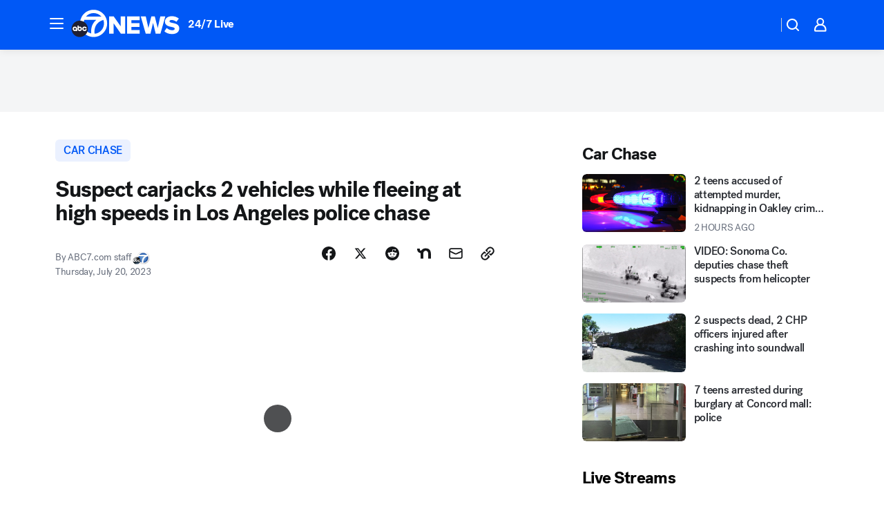

--- FILE ---
content_type: text/html; charset=utf-8
request_url: https://abc7news.com/post/car-chase-police-los-angeles-california/13523237/?userab=abcn_du_cat_topic_feature_holdout-474*variant_b_redesign-1939%2Cotv_web_content_rec-445*variant_b_less_popular_bias-1850
body_size: 62942
content:

        <!DOCTYPE html>
        <html lang="en" lang="en">
            <head>
                <!-- ABCOTV | 702ab27717c8 | 6442 | fd5da0b872507b5226da6c77b73268beaabf195d | abc7news.com | Tue, 20 Jan 2026 18:21:34 GMT -->
                <meta charSet="utf-8" />
                <meta name="viewport" content="initial-scale=1.0, maximum-scale=3.0, user-scalable=yes" />
                <meta http-equiv="x-ua-compatible" content="IE=edge,chrome=1" />
                <meta property="og:locale" content="en_US" />
                <link href="https://cdn.abcotvs.net/abcotv" rel="preconnect" crossorigin />
                
                <link data-react-helmet="true" rel="alternate" hreflang="en" href="https://abc7news.com/post/car-chase-police-los-angeles-california/13523237/"/><link data-react-helmet="true" rel="shortcut icon" href="https://cdn.abcotvs.net/abcotv/assets/news/kgo/images/logos/favicon.ico"/><link data-react-helmet="true" rel="manifest" href="/manifest.json"/><link data-react-helmet="true" rel="alternate" href="//abc7news.com/feed/" title="ABC7 San Francisco RSS" type="application/rss+xml"/><link data-react-helmet="true" rel="alternate" href="android-app://com.abclocal.kgo.news/http/abc7news.com/story/13523237"/><link data-react-helmet="true" rel="canonical" href="https://abc7news.com/post/car-chase-police-los-angeles-california/13523237/"/><link data-react-helmet="true" rel="amphtml" href="https://abc7news.com/amp/post/car-chase-police-los-angeles-california/13523237/"/><link data-react-helmet="true" href="//assets-cdn.abcotvs.net/abcotv/fd5da0b87250-release-01-07-2026.3/client/abcotv/css/fusion-b7008cc0.css" rel="stylesheet"/><link data-react-helmet="true" href="//assets-cdn.abcotvs.net/abcotv/fd5da0b87250-release-01-07-2026.3/client/abcotv/css/7987-3f6c1b98.css" rel="stylesheet"/><link data-react-helmet="true" href="//assets-cdn.abcotvs.net/abcotv/fd5da0b87250-release-01-07-2026.3/client/abcotv/css/abcotv-fecb128a.css" rel="stylesheet"/><link data-react-helmet="true" href="//assets-cdn.abcotvs.net/abcotv/fd5da0b87250-release-01-07-2026.3/client/abcotv/css/4037-607b0835.css" rel="stylesheet"/><link data-react-helmet="true" href="//assets-cdn.abcotvs.net/abcotv/fd5da0b87250-release-01-07-2026.3/client/abcotv/css/1058-c22ddca8.css" rel="stylesheet"/><link data-react-helmet="true" href="//assets-cdn.abcotvs.net/abcotv/fd5da0b87250-release-01-07-2026.3/client/abcotv/css/prism-story-104d8b6f.css" rel="stylesheet"/>
                <script>
                    window.__dataLayer = {"helpersEnabled":true,"page":{},"pzn":{},"site":{"device":"desktop","portal":"news"},"visitor":{}},
                        consentToken = window.localStorage.getItem('consentToken');

                    if (consentToken) {
                        console.log('consentToken', JSON.parse(consentToken))
                        window.__dataLayer.visitor = { consent : JSON.parse(consentToken) }; 
                    }
                </script>
                <script src="https://dcf.espn.com/TWDC-DTCI/prod/Bootstrap.js"></script>
                <link rel="preload" as="font" href="https://s.abcnews.com/assets/dtci/fonts/post-grotesk/PostGrotesk-Book.woff2" crossorigin>
<link rel="preload" as="font" href="https://s.abcnews.com/assets/dtci/fonts/post-grotesk/PostGrotesk-Bold.woff2" crossorigin>
<link rel="preload" as="font" href="https://s.abcnews.com/assets/dtci/fonts/post-grotesk/PostGrotesk-Medium.woff2" crossorigin>
<link rel="preload" as="font" href="https://s.abcnews.com/assets/dtci/fonts/klim/tiempos/TiemposText-Regular.woff2" crossorigin>
                <script src="//assets-cdn.abcotvs.net/abcotv/fd5da0b87250-release-01-07-2026.3/client/abcotv/runtime-c4323775.js" defer></script><script src="//assets-cdn.abcotvs.net/abcotv/fd5da0b87250-release-01-07-2026.3/client/abcotv/7987-f74ef4ce.js" defer></script><script src="//assets-cdn.abcotvs.net/abcotv/fd5da0b87250-release-01-07-2026.3/client/abcotv/507-c7ed365d.js" defer></script><script src="//assets-cdn.abcotvs.net/abcotv/fd5da0b87250-release-01-07-2026.3/client/abcotv/3983-52fca2ae.js" defer></script><script src="//assets-cdn.abcotvs.net/abcotv/fd5da0b87250-release-01-07-2026.3/client/abcotv/2561-2bebf93f.js" defer></script><script src="//assets-cdn.abcotvs.net/abcotv/fd5da0b87250-release-01-07-2026.3/client/abcotv/8494-c13544f0.js" defer></script><script src="//assets-cdn.abcotvs.net/abcotv/fd5da0b87250-release-01-07-2026.3/client/abcotv/4037-0a28bbfa.js" defer></script><script src="//assets-cdn.abcotvs.net/abcotv/fd5da0b87250-release-01-07-2026.3/client/abcotv/8317-87b2f9ed.js" defer></script><script src="//assets-cdn.abcotvs.net/abcotv/fd5da0b87250-release-01-07-2026.3/client/abcotv/1361-625f68cb.js" defer></script><script src="//assets-cdn.abcotvs.net/abcotv/fd5da0b87250-release-01-07-2026.3/client/abcotv/8115-0ce0b856.js" defer></script><script src="//assets-cdn.abcotvs.net/abcotv/fd5da0b87250-release-01-07-2026.3/client/abcotv/9156-a35e6727.js" defer></script><script src="//assets-cdn.abcotvs.net/abcotv/fd5da0b87250-release-01-07-2026.3/client/abcotv/1837-08f5fc38.js" defer></script><script src="//assets-cdn.abcotvs.net/abcotv/fd5da0b87250-release-01-07-2026.3/client/abcotv/3167-7e4aed9e.js" defer></script><script src="//assets-cdn.abcotvs.net/abcotv/fd5da0b87250-release-01-07-2026.3/client/abcotv/8561-ef2ea49e.js" defer></script><script src="//assets-cdn.abcotvs.net/abcotv/fd5da0b87250-release-01-07-2026.3/client/abcotv/1058-a882557e.js" defer></script>
                <link rel="prefetch" href="//assets-cdn.abcotvs.net/abcotv/fd5da0b87250-release-01-07-2026.3/client/abcotv/_manifest.js" as="script" /><link rel="prefetch" href="//assets-cdn.abcotvs.net/abcotv/fd5da0b87250-release-01-07-2026.3/client/abcotv/abcotv-4118a266.js" as="script" />
<link rel="prefetch" href="//assets-cdn.abcotvs.net/abcotv/fd5da0b87250-release-01-07-2026.3/client/abcotv/prism-story-240fa427.js" as="script" />
                <title data-react-helmet="true">Los Angeles car chase: Police pursue suspect in minivan at high speeds - ABC7 San Francisco</title>
                <meta data-react-helmet="true" name="description" content="A man fled from officers in a minivan through the San Fernando Valley and then carjacked another vehicle in his desperate attempt to flee."/><meta data-react-helmet="true" name="keywords" content="car chase, chase, police chase, los angeles, los angeles california, los angeles ca, los angeles news, los angeles police, los angeles police chase, california, la, 13523237"/><meta data-react-helmet="true" name="tags" content="car-chase,high-speed-chase,police-chase,u.s.-&amp;-world,California"/><meta data-react-helmet="true" name="apple-itunes-app" content="app-id=407314068, affiliate-data=ct=kgo-smart-banner&amp;pt=302756, app-argument=https://abc7news.com/story/13523237"/><meta data-react-helmet="true" property="fb:app_id" content="479764485457445"/><meta data-react-helmet="true" property="fb:pages" content="57427307078"/><meta data-react-helmet="true" property="og:site_name" content="ABC7 San Francisco"/><meta data-react-helmet="true" property="og:url" content="https://abc7news.com/post/car-chase-police-los-angeles-california/13523237/"/><meta data-react-helmet="true" property="og:title" content="Suspect carjacks 2 vehicles while fleeing at high speeds in Los Angeles police chase"/><meta data-react-helmet="true" property="og:description" content="A man fled from officers in a minivan through the San Fernando Valley and then carjacked another vehicle in his desperate attempt to flee from officers on Wednesday."/><meta data-react-helmet="true" property="og:image" content="https://cdn.abcotvs.com/dip/images/13523167_minivan-117mph.jpg?w=1600"/><meta data-react-helmet="true" property="og:type" content="article"/><meta data-react-helmet="true" name="twitter:site" content="@abc7newsbayarea"/><meta data-react-helmet="true" name="twitter:creator" content="@abc7newsbayarea"/><meta data-react-helmet="true" name="twitter:url" content="https://abc7news.com/post/car-chase-police-los-angeles-california/13523237/"/><meta data-react-helmet="true" name="twitter:title" content="Suspect carjacks 2 vehicles while fleeing at high speeds in Los Angeles police chase"/><meta data-react-helmet="true" name="twitter:description" content="A man fled from officers in a minivan through the San Fernando Valley and then carjacked another vehicle in his desperate attempt to flee from officers on Wednesday."/><meta data-react-helmet="true" name="twitter:card" content="summary_large_image"/><meta data-react-helmet="true" name="twitter:image" content="https://cdn.abcotvs.com/dip/images/13523167_minivan-117mph.jpg?w=1600"/><meta data-react-helmet="true" name="twitter:app:name:iphone" content="kgo"/><meta data-react-helmet="true" name="twitter:app:id:iphone" content="407314068"/><meta data-react-helmet="true" name="twitter:app:name:googleplay" content="kgo"/><meta data-react-helmet="true" name="twitter:app:id:googleplay" content="com.abclocal.kgo.news"/><meta data-react-helmet="true" property="article:published_time" content="2023-07-19T20:55:00Z"/><meta data-react-helmet="true" property="article:modified_time" content="2023-07-20T15:22:52Z"/><meta data-react-helmet="true" property="article:section" content="crime-safety"/><meta data-react-helmet="true" name="title" content="Suspect carjacks 2 vehicles while fleeing at high speeds in Los Angeles police chase"/><meta data-react-helmet="true" name="medium" content="website"/><meta data-react-helmet="true" name="robots" content="max-image-preview:large"/>
                <script data-react-helmet="true" src="https://scripts.webcontentassessor.com/scripts/2861618ebeedab55aff63bbcff53232e80cba13d83492d335b72e228e566d16d"></script><script data-react-helmet="true" type="application/ld+json">{"@context":"http://schema.org/","@type":"NewsArticle","mainEntityOfPage":{"@id":"https://abc7news.com/post/car-chase-police-los-angeles-california/13523237/","@type":"WebPage"},"about":[{"name":" car chase","@type":"Thing"}],"author":[{"name":"ABC7.com staff","@type":"Person"}],"dateline":"LOS ANGELES","dateModified":"2023-07-20T15:22:52.000Z","datePublished":"2023-07-20T15:22:58.000Z","headline":"Suspect carjacks 2 vehicles while fleeing at high speeds in Los Angeles police chase","mentions":[{"name":" CALIFORNIA","@type":"Thing"},{"name":" CAR CHASE","@type":"Thing"},{"name":" HIGH SPEED CHASE","@type":"Thing"},{"name":" POLICE CHASE","@type":"Thing"},{"name":" U.S. & WORLD","@type":"Thing"}],"publisher":{"name":"","logo":{"url":"","width":0,"height":0,"@type":"ImageObject"},"@type":"Organization"}}</script>
                
                <script data-rum-type="legacy" data-rum-pct="100">(() => {function gc(n){n=document.cookie.match("(^|;) ?"+n+"=([^;]*)(;|$)");return n?n[2]:null}function sc(n){document.cookie=n}function smpl(n){n/=100;return!!n&&Math.random()<=n}var _nr=!1,_nrCookie=gc("_nr");null!==_nrCookie?"1"===_nrCookie&&(_nr=!0):smpl(100)?(_nr=!0,sc("_nr=1; path=/")):(_nr=!1,sc("_nr=0; path=/"));_nr && (() => {;window.NREUM||(NREUM={});NREUM.init={distributed_tracing:{enabled:true},privacy:{cookies_enabled:true},ajax:{deny_list:["bam.nr-data.net"]}};;NREUM.info = {"beacon":"bam.nr-data.net","errorBeacon":"bam.nr-data.net","sa":1,"licenseKey":"5985ced6ff","applicationID":"367459870"};__nr_require=function(t,e,n){function r(n){if(!e[n]){var o=e[n]={exports:{}};t[n][0].call(o.exports,function(e){var o=t[n][1][e];return r(o||e)},o,o.exports)}return e[n].exports}if("function"==typeof __nr_require)return __nr_require;for(var o=0;o<n.length;o++)r(n[o]);return r}({1:[function(t,e,n){function r(t){try{s.console&&console.log(t)}catch(e){}}var o,i=t("ee"),a=t(31),s={};try{o=localStorage.getItem("__nr_flags").split(","),console&&"function"==typeof console.log&&(s.console=!0,o.indexOf("dev")!==-1&&(s.dev=!0),o.indexOf("nr_dev")!==-1&&(s.nrDev=!0))}catch(c){}s.nrDev&&i.on("internal-error",function(t){r(t.stack)}),s.dev&&i.on("fn-err",function(t,e,n){r(n.stack)}),s.dev&&(r("NR AGENT IN DEVELOPMENT MODE"),r("flags: "+a(s,function(t,e){return t}).join(", ")))},{}],2:[function(t,e,n){function r(t,e,n,r,s){try{l?l-=1:o(s||new UncaughtException(t,e,n),!0)}catch(f){try{i("ierr",[f,c.now(),!0])}catch(d){}}return"function"==typeof u&&u.apply(this,a(arguments))}function UncaughtException(t,e,n){this.message=t||"Uncaught error with no additional information",this.sourceURL=e,this.line=n}function o(t,e){var n=e?null:c.now();i("err",[t,n])}var i=t("handle"),a=t(32),s=t("ee"),c=t("loader"),f=t("gos"),u=window.onerror,d=!1,p="nr@seenError";if(!c.disabled){var l=0;c.features.err=!0,t(1),window.onerror=r;try{throw new Error}catch(h){"stack"in h&&(t(14),t(13),"addEventListener"in window&&t(7),c.xhrWrappable&&t(15),d=!0)}s.on("fn-start",function(t,e,n){d&&(l+=1)}),s.on("fn-err",function(t,e,n){d&&!n[p]&&(f(n,p,function(){return!0}),this.thrown=!0,o(n))}),s.on("fn-end",function(){d&&!this.thrown&&l>0&&(l-=1)}),s.on("internal-error",function(t){i("ierr",[t,c.now(),!0])})}},{}],3:[function(t,e,n){var r=t("loader");r.disabled||(r.features.ins=!0)},{}],4:[function(t,e,n){function r(){U++,L=g.hash,this[u]=y.now()}function o(){U--,g.hash!==L&&i(0,!0);var t=y.now();this[h]=~~this[h]+t-this[u],this[d]=t}function i(t,e){E.emit("newURL",[""+g,e])}function a(t,e){t.on(e,function(){this[e]=y.now()})}var s="-start",c="-end",f="-body",u="fn"+s,d="fn"+c,p="cb"+s,l="cb"+c,h="jsTime",m="fetch",v="addEventListener",w=window,g=w.location,y=t("loader");if(w[v]&&y.xhrWrappable&&!y.disabled){var x=t(11),b=t(12),E=t(9),R=t(7),O=t(14),T=t(8),S=t(15),P=t(10),M=t("ee"),C=M.get("tracer"),N=t(23);t(17),y.features.spa=!0;var L,U=0;M.on(u,r),b.on(p,r),P.on(p,r),M.on(d,o),b.on(l,o),P.on(l,o),M.buffer([u,d,"xhr-resolved"]),R.buffer([u]),O.buffer(["setTimeout"+c,"clearTimeout"+s,u]),S.buffer([u,"new-xhr","send-xhr"+s]),T.buffer([m+s,m+"-done",m+f+s,m+f+c]),E.buffer(["newURL"]),x.buffer([u]),b.buffer(["propagate",p,l,"executor-err","resolve"+s]),C.buffer([u,"no-"+u]),P.buffer(["new-jsonp","cb-start","jsonp-error","jsonp-end"]),a(T,m+s),a(T,m+"-done"),a(P,"new-jsonp"),a(P,"jsonp-end"),a(P,"cb-start"),E.on("pushState-end",i),E.on("replaceState-end",i),w[v]("hashchange",i,N(!0)),w[v]("load",i,N(!0)),w[v]("popstate",function(){i(0,U>1)},N(!0))}},{}],5:[function(t,e,n){function r(){var t=new PerformanceObserver(function(t,e){var n=t.getEntries();s(v,[n])});try{t.observe({entryTypes:["resource"]})}catch(e){}}function o(t){if(s(v,[window.performance.getEntriesByType(w)]),window.performance["c"+p])try{window.performance[h](m,o,!1)}catch(t){}else try{window.performance[h]("webkit"+m,o,!1)}catch(t){}}function i(t){}if(window.performance&&window.performance.timing&&window.performance.getEntriesByType){var a=t("ee"),s=t("handle"),c=t(14),f=t(13),u=t(6),d=t(23),p="learResourceTimings",l="addEventListener",h="removeEventListener",m="resourcetimingbufferfull",v="bstResource",w="resource",g="-start",y="-end",x="fn"+g,b="fn"+y,E="bstTimer",R="pushState",O=t("loader");if(!O.disabled){O.features.stn=!0,t(9),"addEventListener"in window&&t(7);var T=NREUM.o.EV;a.on(x,function(t,e){var n=t[0];n instanceof T&&(this.bstStart=O.now())}),a.on(b,function(t,e){var n=t[0];n instanceof T&&s("bst",[n,e,this.bstStart,O.now()])}),c.on(x,function(t,e,n){this.bstStart=O.now(),this.bstType=n}),c.on(b,function(t,e){s(E,[e,this.bstStart,O.now(),this.bstType])}),f.on(x,function(){this.bstStart=O.now()}),f.on(b,function(t,e){s(E,[e,this.bstStart,O.now(),"requestAnimationFrame"])}),a.on(R+g,function(t){this.time=O.now(),this.startPath=location.pathname+location.hash}),a.on(R+y,function(t){s("bstHist",[location.pathname+location.hash,this.startPath,this.time])}),u()?(s(v,[window.performance.getEntriesByType("resource")]),r()):l in window.performance&&(window.performance["c"+p]?window.performance[l](m,o,d(!1)):window.performance[l]("webkit"+m,o,d(!1))),document[l]("scroll",i,d(!1)),document[l]("keypress",i,d(!1)),document[l]("click",i,d(!1))}}},{}],6:[function(t,e,n){e.exports=function(){return"PerformanceObserver"in window&&"function"==typeof window.PerformanceObserver}},{}],7:[function(t,e,n){function r(t){for(var e=t;e&&!e.hasOwnProperty(u);)e=Object.getPrototypeOf(e);e&&o(e)}function o(t){s.inPlace(t,[u,d],"-",i)}function i(t,e){return t[1]}var a=t("ee").get("events"),s=t("wrap-function")(a,!0),c=t("gos"),f=XMLHttpRequest,u="addEventListener",d="removeEventListener";e.exports=a,"getPrototypeOf"in Object?(r(document),r(window),r(f.prototype)):f.prototype.hasOwnProperty(u)&&(o(window),o(f.prototype)),a.on(u+"-start",function(t,e){var n=t[1];if(null!==n&&("function"==typeof n||"object"==typeof n)){var r=c(n,"nr@wrapped",function(){function t(){if("function"==typeof n.handleEvent)return n.handleEvent.apply(n,arguments)}var e={object:t,"function":n}[typeof n];return e?s(e,"fn-",null,e.name||"anonymous"):n});this.wrapped=t[1]=r}}),a.on(d+"-start",function(t){t[1]=this.wrapped||t[1]})},{}],8:[function(t,e,n){function r(t,e,n){var r=t[e];"function"==typeof r&&(t[e]=function(){var t=i(arguments),e={};o.emit(n+"before-start",[t],e);var a;e[m]&&e[m].dt&&(a=e[m].dt);var s=r.apply(this,t);return o.emit(n+"start",[t,a],s),s.then(function(t){return o.emit(n+"end",[null,t],s),t},function(t){throw o.emit(n+"end",[t],s),t})})}var o=t("ee").get("fetch"),i=t(32),a=t(31);e.exports=o;var s=window,c="fetch-",f=c+"body-",u=["arrayBuffer","blob","json","text","formData"],d=s.Request,p=s.Response,l=s.fetch,h="prototype",m="nr@context";d&&p&&l&&(a(u,function(t,e){r(d[h],e,f),r(p[h],e,f)}),r(s,"fetch",c),o.on(c+"end",function(t,e){var n=this;if(e){var r=e.headers.get("content-length");null!==r&&(n.rxSize=r),o.emit(c+"done",[null,e],n)}else o.emit(c+"done",[t],n)}))},{}],9:[function(t,e,n){var r=t("ee").get("history"),o=t("wrap-function")(r);e.exports=r;var i=window.history&&window.history.constructor&&window.history.constructor.prototype,a=window.history;i&&i.pushState&&i.replaceState&&(a=i),o.inPlace(a,["pushState","replaceState"],"-")},{}],10:[function(t,e,n){function r(t){function e(){f.emit("jsonp-end",[],l),t.removeEventListener("load",e,c(!1)),t.removeEventListener("error",n,c(!1))}function n(){f.emit("jsonp-error",[],l),f.emit("jsonp-end",[],l),t.removeEventListener("load",e,c(!1)),t.removeEventListener("error",n,c(!1))}var r=t&&"string"==typeof t.nodeName&&"script"===t.nodeName.toLowerCase();if(r){var o="function"==typeof t.addEventListener;if(o){var a=i(t.src);if(a){var d=s(a),p="function"==typeof d.parent[d.key];if(p){var l={};u.inPlace(d.parent,[d.key],"cb-",l),t.addEventListener("load",e,c(!1)),t.addEventListener("error",n,c(!1)),f.emit("new-jsonp",[t.src],l)}}}}}function o(){return"addEventListener"in window}function i(t){var e=t.match(d);return e?e[1]:null}function a(t,e){var n=t.match(l),r=n[1],o=n[3];return o?a(o,e[r]):e[r]}function s(t){var e=t.match(p);return e&&e.length>=3?{key:e[2],parent:a(e[1],window)}:{key:t,parent:window}}var c=t(23),f=t("ee").get("jsonp"),u=t("wrap-function")(f);if(e.exports=f,o()){var d=/[?&](?:callback|cb)=([^&#]+)/,p=/(.*).([^.]+)/,l=/^(w+)(.|$)(.*)$/,h=["appendChild","insertBefore","replaceChild"];Node&&Node.prototype&&Node.prototype.appendChild?u.inPlace(Node.prototype,h,"dom-"):(u.inPlace(HTMLElement.prototype,h,"dom-"),u.inPlace(HTMLHeadElement.prototype,h,"dom-"),u.inPlace(HTMLBodyElement.prototype,h,"dom-")),f.on("dom-start",function(t){r(t[0])})}},{}],11:[function(t,e,n){var r=t("ee").get("mutation"),o=t("wrap-function")(r),i=NREUM.o.MO;e.exports=r,i&&(window.MutationObserver=function(t){return this instanceof i?new i(o(t,"fn-")):i.apply(this,arguments)},MutationObserver.prototype=i.prototype)},{}],12:[function(t,e,n){function r(t){var e=i.context(),n=s(t,"executor-",e,null,!1),r=new f(n);return i.context(r).getCtx=function(){return e},r}var o=t("wrap-function"),i=t("ee").get("promise"),a=t("ee").getOrSetContext,s=o(i),c=t(31),f=NREUM.o.PR;e.exports=i,f&&(window.Promise=r,["all","race"].forEach(function(t){var e=f[t];f[t]=function(n){function r(t){return function(){i.emit("propagate",[null,!o],a,!1,!1),o=o||!t}}var o=!1;c(n,function(e,n){Promise.resolve(n).then(r("all"===t),r(!1))});var a=e.apply(f,arguments),s=f.resolve(a);return s}}),["resolve","reject"].forEach(function(t){var e=f[t];f[t]=function(t){var n=e.apply(f,arguments);return t!==n&&i.emit("propagate",[t,!0],n,!1,!1),n}}),f.prototype["catch"]=function(t){return this.then(null,t)},f.prototype=Object.create(f.prototype,{constructor:{value:r}}),c(Object.getOwnPropertyNames(f),function(t,e){try{r[e]=f[e]}catch(n){}}),o.wrapInPlace(f.prototype,"then",function(t){return function(){var e=this,n=o.argsToArray.apply(this,arguments),r=a(e);r.promise=e,n[0]=s(n[0],"cb-",r,null,!1),n[1]=s(n[1],"cb-",r,null,!1);var c=t.apply(this,n);return r.nextPromise=c,i.emit("propagate",[e,!0],c,!1,!1),c}}),i.on("executor-start",function(t){t[0]=s(t[0],"resolve-",this,null,!1),t[1]=s(t[1],"resolve-",this,null,!1)}),i.on("executor-err",function(t,e,n){t[1](n)}),i.on("cb-end",function(t,e,n){i.emit("propagate",[n,!0],this.nextPromise,!1,!1)}),i.on("propagate",function(t,e,n){this.getCtx&&!e||(this.getCtx=function(){if(t instanceof Promise)var e=i.context(t);return e&&e.getCtx?e.getCtx():this})}),r.toString=function(){return""+f})},{}],13:[function(t,e,n){var r=t("ee").get("raf"),o=t("wrap-function")(r),i="equestAnimationFrame";e.exports=r,o.inPlace(window,["r"+i,"mozR"+i,"webkitR"+i,"msR"+i],"raf-"),r.on("raf-start",function(t){t[0]=o(t[0],"fn-")})},{}],14:[function(t,e,n){function r(t,e,n){t[0]=a(t[0],"fn-",null,n)}function o(t,e,n){this.method=n,this.timerDuration=isNaN(t[1])?0:+t[1],t[0]=a(t[0],"fn-",this,n)}var i=t("ee").get("timer"),a=t("wrap-function")(i),s="setTimeout",c="setInterval",f="clearTimeout",u="-start",d="-";e.exports=i,a.inPlace(window,[s,"setImmediate"],s+d),a.inPlace(window,[c],c+d),a.inPlace(window,[f,"clearImmediate"],f+d),i.on(c+u,r),i.on(s+u,o)},{}],15:[function(t,e,n){function r(t,e){d.inPlace(e,["onreadystatechange"],"fn-",s)}function o(){var t=this,e=u.context(t);t.readyState>3&&!e.resolved&&(e.resolved=!0,u.emit("xhr-resolved",[],t)),d.inPlace(t,y,"fn-",s)}function i(t){x.push(t),m&&(E?E.then(a):w?w(a):(R=-R,O.data=R))}function a(){for(var t=0;t<x.length;t++)r([],x[t]);x.length&&(x=[])}function s(t,e){return e}function c(t,e){for(var n in t)e[n]=t[n];return e}t(7);var f=t("ee"),u=f.get("xhr"),d=t("wrap-function")(u),p=t(23),l=NREUM.o,h=l.XHR,m=l.MO,v=l.PR,w=l.SI,g="readystatechange",y=["onload","onerror","onabort","onloadstart","onloadend","onprogress","ontimeout"],x=[];e.exports=u;var b=window.XMLHttpRequest=function(t){var e=new h(t);try{u.emit("new-xhr",[e],e),e.addEventListener(g,o,p(!1))}catch(n){try{u.emit("internal-error",[n])}catch(r){}}return e};if(c(h,b),b.prototype=h.prototype,d.inPlace(b.prototype,["open","send"],"-xhr-",s),u.on("send-xhr-start",function(t,e){r(t,e),i(e)}),u.on("open-xhr-start",r),m){var E=v&&v.resolve();if(!w&&!v){var R=1,O=document.createTextNode(R);new m(a).observe(O,{characterData:!0})}}else f.on("fn-end",function(t){t[0]&&t[0].type===g||a()})},{}],16:[function(t,e,n){function r(t){if(!s(t))return null;var e=window.NREUM;if(!e.loader_config)return null;var n=(e.loader_config.accountID||"").toString()||null,r=(e.loader_config.agentID||"").toString()||null,f=(e.loader_config.trustKey||"").toString()||null;if(!n||!r)return null;var h=l.generateSpanId(),m=l.generateTraceId(),v=Date.now(),w={spanId:h,traceId:m,timestamp:v};return(t.sameOrigin||c(t)&&p())&&(w.traceContextParentHeader=o(h,m),w.traceContextStateHeader=i(h,v,n,r,f)),(t.sameOrigin&&!u()||!t.sameOrigin&&c(t)&&d())&&(w.newrelicHeader=a(h,m,v,n,r,f)),w}function o(t,e){return"00-"+e+"-"+t+"-01"}function i(t,e,n,r,o){var i=0,a="",s=1,c="",f="";return o+"@nr="+i+"-"+s+"-"+n+"-"+r+"-"+t+"-"+a+"-"+c+"-"+f+"-"+e}function a(t,e,n,r,o,i){var a="btoa"in window&&"function"==typeof window.btoa;if(!a)return null;var s={v:[0,1],d:{ty:"Browser",ac:r,ap:o,id:t,tr:e,ti:n}};return i&&r!==i&&(s.d.tk=i),btoa(JSON.stringify(s))}function s(t){return f()&&c(t)}function c(t){var e=!1,n={};if("init"in NREUM&&"distributed_tracing"in NREUM.init&&(n=NREUM.init.distributed_tracing),t.sameOrigin)e=!0;else if(n.allowed_origins instanceof Array)for(var r=0;r<n.allowed_origins.length;r++){var o=h(n.allowed_origins[r]);if(t.hostname===o.hostname&&t.protocol===o.protocol&&t.port===o.port){e=!0;break}}return e}function f(){return"init"in NREUM&&"distributed_tracing"in NREUM.init&&!!NREUM.init.distributed_tracing.enabled}function u(){return"init"in NREUM&&"distributed_tracing"in NREUM.init&&!!NREUM.init.distributed_tracing.exclude_newrelic_header}function d(){return"init"in NREUM&&"distributed_tracing"in NREUM.init&&NREUM.init.distributed_tracing.cors_use_newrelic_header!==!1}function p(){return"init"in NREUM&&"distributed_tracing"in NREUM.init&&!!NREUM.init.distributed_tracing.cors_use_tracecontext_headers}var l=t(28),h=t(18);e.exports={generateTracePayload:r,shouldGenerateTrace:s}},{}],17:[function(t,e,n){function r(t){var e=this.params,n=this.metrics;if(!this.ended){this.ended=!0;for(var r=0;r<p;r++)t.removeEventListener(d[r],this.listener,!1);return e.protocol&&"data"===e.protocol?void g("Ajax/DataUrl/Excluded"):void(e.aborted||(n.duration=a.now()-this.startTime,this.loadCaptureCalled||4!==t.readyState?null==e.status&&(e.status=0):i(this,t),n.cbTime=this.cbTime,s("xhr",[e,n,this.startTime,this.endTime,"xhr"],this)))}}function o(t,e){var n=c(e),r=t.params;r.hostname=n.hostname,r.port=n.port,r.protocol=n.protocol,r.host=n.hostname+":"+n.port,r.pathname=n.pathname,t.parsedOrigin=n,t.sameOrigin=n.sameOrigin}function i(t,e){t.params.status=e.status;var n=v(e,t.lastSize);if(n&&(t.metrics.rxSize=n),t.sameOrigin){var r=e.getResponseHeader("X-NewRelic-App-Data");r&&(t.params.cat=r.split(", ").pop())}t.loadCaptureCalled=!0}var a=t("loader");if(a.xhrWrappable&&!a.disabled){var s=t("handle"),c=t(18),f=t(16).generateTracePayload,u=t("ee"),d=["load","error","abort","timeout"],p=d.length,l=t("id"),h=t(24),m=t(22),v=t(19),w=t(23),g=t(25).recordSupportability,y=NREUM.o.REQ,x=window.XMLHttpRequest;a.features.xhr=!0,t(15),t(8),u.on("new-xhr",function(t){var e=this;e.totalCbs=0,e.called=0,e.cbTime=0,e.end=r,e.ended=!1,e.xhrGuids={},e.lastSize=null,e.loadCaptureCalled=!1,e.params=this.params||{},e.metrics=this.metrics||{},t.addEventListener("load",function(n){i(e,t)},w(!1)),h&&(h>34||h<10)||t.addEventListener("progress",function(t){e.lastSize=t.loaded},w(!1))}),u.on("open-xhr-start",function(t){this.params={method:t[0]},o(this,t[1]),this.metrics={}}),u.on("open-xhr-end",function(t,e){"loader_config"in NREUM&&"xpid"in NREUM.loader_config&&this.sameOrigin&&e.setRequestHeader("X-NewRelic-ID",NREUM.loader_config.xpid);var n=f(this.parsedOrigin);if(n){var r=!1;n.newrelicHeader&&(e.setRequestHeader("newrelic",n.newrelicHeader),r=!0),n.traceContextParentHeader&&(e.setRequestHeader("traceparent",n.traceContextParentHeader),n.traceContextStateHeader&&e.setRequestHeader("tracestate",n.traceContextStateHeader),r=!0),r&&(this.dt=n)}}),u.on("send-xhr-start",function(t,e){var n=this.metrics,r=t[0],o=this;if(n&&r){var i=m(r);i&&(n.txSize=i)}this.startTime=a.now(),this.listener=function(t){try{"abort"!==t.type||o.loadCaptureCalled||(o.params.aborted=!0),("load"!==t.type||o.called===o.totalCbs&&(o.onloadCalled||"function"!=typeof e.onload))&&o.end(e)}catch(n){try{u.emit("internal-error",[n])}catch(r){}}};for(var s=0;s<p;s++)e.addEventListener(d[s],this.listener,w(!1))}),u.on("xhr-cb-time",function(t,e,n){this.cbTime+=t,e?this.onloadCalled=!0:this.called+=1,this.called!==this.totalCbs||!this.onloadCalled&&"function"==typeof n.onload||this.end(n)}),u.on("xhr-load-added",function(t,e){var n=""+l(t)+!!e;this.xhrGuids&&!this.xhrGuids[n]&&(this.xhrGuids[n]=!0,this.totalCbs+=1)}),u.on("xhr-load-removed",function(t,e){var n=""+l(t)+!!e;this.xhrGuids&&this.xhrGuids[n]&&(delete this.xhrGuids[n],this.totalCbs-=1)}),u.on("xhr-resolved",function(){this.endTime=a.now()}),u.on("addEventListener-end",function(t,e){e instanceof x&&"load"===t[0]&&u.emit("xhr-load-added",[t[1],t[2]],e)}),u.on("removeEventListener-end",function(t,e){e instanceof x&&"load"===t[0]&&u.emit("xhr-load-removed",[t[1],t[2]],e)}),u.on("fn-start",function(t,e,n){e instanceof x&&("onload"===n&&(this.onload=!0),("load"===(t[0]&&t[0].type)||this.onload)&&(this.xhrCbStart=a.now()))}),u.on("fn-end",function(t,e){this.xhrCbStart&&u.emit("xhr-cb-time",[a.now()-this.xhrCbStart,this.onload,e],e)}),u.on("fetch-before-start",function(t){function e(t,e){var n=!1;return e.newrelicHeader&&(t.set("newrelic",e.newrelicHeader),n=!0),e.traceContextParentHeader&&(t.set("traceparent",e.traceContextParentHeader),e.traceContextStateHeader&&t.set("tracestate",e.traceContextStateHeader),n=!0),n}var n,r=t[1]||{};"string"==typeof t[0]?n=t[0]:t[0]&&t[0].url?n=t[0].url:window.URL&&t[0]&&t[0]instanceof URL&&(n=t[0].href),n&&(this.parsedOrigin=c(n),this.sameOrigin=this.parsedOrigin.sameOrigin);var o=f(this.parsedOrigin);if(o&&(o.newrelicHeader||o.traceContextParentHeader))if("string"==typeof t[0]||window.URL&&t[0]&&t[0]instanceof URL){var i={};for(var a in r)i[a]=r[a];i.headers=new Headers(r.headers||{}),e(i.headers,o)&&(this.dt=o),t.length>1?t[1]=i:t.push(i)}else t[0]&&t[0].headers&&e(t[0].headers,o)&&(this.dt=o)}),u.on("fetch-start",function(t,e){this.params={},this.metrics={},this.startTime=a.now(),this.dt=e,t.length>=1&&(this.target=t[0]),t.length>=2&&(this.opts=t[1]);var n,r=this.opts||{},i=this.target;if("string"==typeof i?n=i:"object"==typeof i&&i instanceof y?n=i.url:window.URL&&"object"==typeof i&&i instanceof URL&&(n=i.href),o(this,n),"data"!==this.params.protocol){var s=(""+(i&&i instanceof y&&i.method||r.method||"GET")).toUpperCase();this.params.method=s,this.txSize=m(r.body)||0}}),u.on("fetch-done",function(t,e){if(this.endTime=a.now(),this.params||(this.params={}),"data"===this.params.protocol)return void g("Ajax/DataUrl/Excluded");this.params.status=e?e.status:0;var n;"string"==typeof this.rxSize&&this.rxSize.length>0&&(n=+this.rxSize);var r={txSize:this.txSize,rxSize:n,duration:a.now()-this.startTime};s("xhr",[this.params,r,this.startTime,this.endTime,"fetch"],this)})}},{}],18:[function(t,e,n){var r={};e.exports=function(t){if(t in r)return r[t];if(0===(t||"").indexOf("data:"))return{protocol:"data"};var e=document.createElement("a"),n=window.location,o={};e.href=t,o.port=e.port;var i=e.href.split("://");!o.port&&i[1]&&(o.port=i[1].split("/")[0].split("@").pop().split(":")[1]),o.port&&"0"!==o.port||(o.port="https"===i[0]?"443":"80"),o.hostname=e.hostname||n.hostname,o.pathname=e.pathname,o.protocol=i[0],"/"!==o.pathname.charAt(0)&&(o.pathname="/"+o.pathname);var a=!e.protocol||":"===e.protocol||e.protocol===n.protocol,s=e.hostname===document.domain&&e.port===n.port;return o.sameOrigin=a&&(!e.hostname||s),"/"===o.pathname&&(r[t]=o),o}},{}],19:[function(t,e,n){function r(t,e){var n=t.responseType;return"json"===n&&null!==e?e:"arraybuffer"===n||"blob"===n||"json"===n?o(t.response):"text"===n||""===n||void 0===n?o(t.responseText):void 0}var o=t(22);e.exports=r},{}],20:[function(t,e,n){function r(){}function o(t,e,n,r){return function(){return u.recordSupportability("API/"+e+"/called"),i(t+e,[f.now()].concat(s(arguments)),n?null:this,r),n?void 0:this}}var i=t("handle"),a=t(31),s=t(32),c=t("ee").get("tracer"),f=t("loader"),u=t(25),d=NREUM;"undefined"==typeof window.newrelic&&(newrelic=d);var p=["setPageViewName","setCustomAttribute","setErrorHandler","finished","addToTrace","inlineHit","addRelease"],l="api-",h=l+"ixn-";a(p,function(t,e){d[e]=o(l,e,!0,"api")}),d.addPageAction=o(l,"addPageAction",!0),d.setCurrentRouteName=o(l,"routeName",!0),e.exports=newrelic,d.interaction=function(){return(new r).get()};var m=r.prototype={createTracer:function(t,e){var n={},r=this,o="function"==typeof e;return i(h+"tracer",[f.now(),t,n],r),function(){if(c.emit((o?"":"no-")+"fn-start",[f.now(),r,o],n),o)try{return e.apply(this,arguments)}catch(t){throw c.emit("fn-err",[arguments,this,t],n),t}finally{c.emit("fn-end",[f.now()],n)}}}};a("actionText,setName,setAttribute,save,ignore,onEnd,getContext,end,get".split(","),function(t,e){m[e]=o(h,e)}),newrelic.noticeError=function(t,e){"string"==typeof t&&(t=new Error(t)),u.recordSupportability("API/noticeError/called"),i("err",[t,f.now(),!1,e])}},{}],21:[function(t,e,n){function r(t){if(NREUM.init){for(var e=NREUM.init,n=t.split("."),r=0;r<n.length-1;r++)if(e=e[n[r]],"object"!=typeof e)return;return e=e[n[n.length-1]]}}e.exports={getConfiguration:r}},{}],22:[function(t,e,n){e.exports=function(t){if("string"==typeof t&&t.length)return t.length;if("object"==typeof t){if("undefined"!=typeof ArrayBuffer&&t instanceof ArrayBuffer&&t.byteLength)return t.byteLength;if("undefined"!=typeof Blob&&t instanceof Blob&&t.size)return t.size;if(!("undefined"!=typeof FormData&&t instanceof FormData))try{return JSON.stringify(t).length}catch(e){return}}}},{}],23:[function(t,e,n){var r=!1;try{var o=Object.defineProperty({},"passive",{get:function(){r=!0}});window.addEventListener("testPassive",null,o),window.removeEventListener("testPassive",null,o)}catch(i){}e.exports=function(t){return r?{passive:!0,capture:!!t}:!!t}},{}],24:[function(t,e,n){var r=0,o=navigator.userAgent.match(/Firefox[/s](d+.d+)/);o&&(r=+o[1]),e.exports=r},{}],25:[function(t,e,n){function r(t,e){var n=[a,t,{name:t},e];return i("storeMetric",n,null,"api"),n}function o(t,e){var n=[s,t,{name:t},e];return i("storeEventMetrics",n,null,"api"),n}var i=t("handle"),a="sm",s="cm";e.exports={constants:{SUPPORTABILITY_METRIC:a,CUSTOM_METRIC:s},recordSupportability:r,recordCustom:o}},{}],26:[function(t,e,n){function r(){return s.exists&&performance.now?Math.round(performance.now()):(i=Math.max((new Date).getTime(),i))-a}function o(){return i}var i=(new Date).getTime(),a=i,s=t(33);e.exports=r,e.exports.offset=a,e.exports.getLastTimestamp=o},{}],27:[function(t,e,n){function r(t,e){var n=t.getEntries();n.forEach(function(t){"first-paint"===t.name?l("timing",["fp",Math.floor(t.startTime)]):"first-contentful-paint"===t.name&&l("timing",["fcp",Math.floor(t.startTime)])})}function o(t,e){var n=t.getEntries();if(n.length>0){var r=n[n.length-1];if(f&&f<r.startTime)return;var o=[r],i=a({});i&&o.push(i),l("lcp",o)}}function i(t){t.getEntries().forEach(function(t){t.hadRecentInput||l("cls",[t])})}function a(t){var e=navigator.connection||navigator.mozConnection||navigator.webkitConnection;if(e)return e.type&&(t["net-type"]=e.type),e.effectiveType&&(t["net-etype"]=e.effectiveType),e.rtt&&(t["net-rtt"]=e.rtt),e.downlink&&(t["net-dlink"]=e.downlink),t}function s(t){if(t instanceof w&&!y){var e=Math.round(t.timeStamp),n={type:t.type};a(n),e<=h.now()?n.fid=h.now()-e:e>h.offset&&e<=Date.now()?(e-=h.offset,n.fid=h.now()-e):e=h.now(),y=!0,l("timing",["fi",e,n])}}function c(t){"hidden"===t&&(f=h.now(),l("pageHide",[f]))}if(!("init"in NREUM&&"page_view_timing"in NREUM.init&&"enabled"in NREUM.init.page_view_timing&&NREUM.init.page_view_timing.enabled===!1)){var f,u,d,p,l=t("handle"),h=t("loader"),m=t(30),v=t(23),w=NREUM.o.EV;if("PerformanceObserver"in window&&"function"==typeof window.PerformanceObserver){u=new PerformanceObserver(r);try{u.observe({entryTypes:["paint"]})}catch(g){}d=new PerformanceObserver(o);try{d.observe({entryTypes:["largest-contentful-paint"]})}catch(g){}p=new PerformanceObserver(i);try{p.observe({type:"layout-shift",buffered:!0})}catch(g){}}if("addEventListener"in document){var y=!1,x=["click","keydown","mousedown","pointerdown","touchstart"];x.forEach(function(t){document.addEventListener(t,s,v(!1))})}m(c)}},{}],28:[function(t,e,n){function r(){function t(){return e?15&e[n++]:16*Math.random()|0}var e=null,n=0,r=window.crypto||window.msCrypto;r&&r.getRandomValues&&(e=r.getRandomValues(new Uint8Array(31)));for(var o,i="xxxxxxxx-xxxx-4xxx-yxxx-xxxxxxxxxxxx",a="",s=0;s<i.length;s++)o=i[s],"x"===o?a+=t().toString(16):"y"===o?(o=3&t()|8,a+=o.toString(16)):a+=o;return a}function o(){return a(16)}function i(){return a(32)}function a(t){function e(){return n?15&n[r++]:16*Math.random()|0}var n=null,r=0,o=window.crypto||window.msCrypto;o&&o.getRandomValues&&Uint8Array&&(n=o.getRandomValues(new Uint8Array(t)));for(var i=[],a=0;a<t;a++)i.push(e().toString(16));return i.join("")}e.exports={generateUuid:r,generateSpanId:o,generateTraceId:i}},{}],29:[function(t,e,n){function r(t,e){if(!o)return!1;if(t!==o)return!1;if(!e)return!0;if(!i)return!1;for(var n=i.split("."),r=e.split("."),a=0;a<r.length;a++)if(r[a]!==n[a])return!1;return!0}var o=null,i=null,a=/Version\/(\S+)\s+Safari/;if(navigator.userAgent){var s=navigator.userAgent,c=s.match(a);c&&s.indexOf("Chrome")===-1&&s.indexOf("Chromium")===-1&&(o="Safari",i=c[1])}e.exports={agent:o,version:i,match:r}},{}],30:[function(t,e,n){function r(t){function e(){t(s&&document[s]?document[s]:document[i]?"hidden":"visible")}"addEventListener"in document&&a&&document.addEventListener(a,e,o(!1))}var o=t(23);e.exports=r;var i,a,s;"undefined"!=typeof document.hidden?(i="hidden",a="visibilitychange",s="visibilityState"):"undefined"!=typeof document.msHidden?(i="msHidden",a="msvisibilitychange"):"undefined"!=typeof document.webkitHidden&&(i="webkitHidden",a="webkitvisibilitychange",s="webkitVisibilityState")},{}],31:[function(t,e,n){function r(t,e){var n=[],r="",i=0;for(r in t)o.call(t,r)&&(n[i]=e(r,t[r]),i+=1);return n}var o=Object.prototype.hasOwnProperty;e.exports=r},{}],32:[function(t,e,n){function r(t,e,n){e||(e=0),"undefined"==typeof n&&(n=t?t.length:0);for(var r=-1,o=n-e||0,i=Array(o<0?0:o);++r<o;)i[r]=t[e+r];return i}e.exports=r},{}],33:[function(t,e,n){e.exports={exists:"undefined"!=typeof window.performance&&window.performance.timing&&"undefined"!=typeof window.performance.timing.navigationStart}},{}],ee:[function(t,e,n){function r(){}function o(t){function e(t){return t&&t instanceof r?t:t?f(t,c,a):a()}function n(n,r,o,i,a){if(a!==!1&&(a=!0),!l.aborted||i){t&&a&&t(n,r,o);for(var s=e(o),c=m(n),f=c.length,u=0;u<f;u++)c[u].apply(s,r);var p=d[y[n]];return p&&p.push([x,n,r,s]),s}}function i(t,e){g[t]=m(t).concat(e)}function h(t,e){var n=g[t];if(n)for(var r=0;r<n.length;r++)n[r]===e&&n.splice(r,1)}function m(t){return g[t]||[]}function v(t){return p[t]=p[t]||o(n)}function w(t,e){l.aborted||u(t,function(t,n){e=e||"feature",y[n]=e,e in d||(d[e]=[])})}var g={},y={},x={on:i,addEventListener:i,removeEventListener:h,emit:n,get:v,listeners:m,context:e,buffer:w,abort:s,aborted:!1};return x}function i(t){return f(t,c,a)}function a(){return new r}function s(){(d.api||d.feature)&&(l.aborted=!0,d=l.backlog={})}var c="nr@context",f=t("gos"),u=t(31),d={},p={},l=e.exports=o();e.exports.getOrSetContext=i,l.backlog=d},{}],gos:[function(t,e,n){function r(t,e,n){if(o.call(t,e))return t[e];var r=n();if(Object.defineProperty&&Object.keys)try{return Object.defineProperty(t,e,{value:r,writable:!0,enumerable:!1}),r}catch(i){}return t[e]=r,r}var o=Object.prototype.hasOwnProperty;e.exports=r},{}],handle:[function(t,e,n){function r(t,e,n,r){o.buffer([t],r),o.emit(t,e,n)}var o=t("ee").get("handle");e.exports=r,r.ee=o},{}],id:[function(t,e,n){function r(t){var e=typeof t;return!t||"object"!==e&&"function"!==e?-1:t===window?0:a(t,i,function(){return o++})}var o=1,i="nr@id",a=t("gos");e.exports=r},{}],loader:[function(t,e,n){function r(){if(!T++){var t=O.info=NREUM.info,e=m.getElementsByTagName("script")[0];if(setTimeout(f.abort,3e4),!(t&&t.licenseKey&&t.applicationID&&e))return f.abort();c(E,function(e,n){t[e]||(t[e]=n)});var n=a();s("mark",["onload",n+O.offset],null,"api"),s("timing",["load",n]);var r=m.createElement("script");0===t.agent.indexOf("http://")||0===t.agent.indexOf("https://")?r.src=t.agent:r.src=l+"://"+t.agent,e.parentNode.insertBefore(r,e)}}function o(){"complete"===m.readyState&&i()}function i(){s("mark",["domContent",a()+O.offset],null,"api")}var a=t(26),s=t("handle"),c=t(31),f=t("ee"),u=t(29),d=t(21),p=t(23),l=d.getConfiguration("ssl")===!1?"http":"https",h=window,m=h.document,v="addEventListener",w="attachEvent",g=h.XMLHttpRequest,y=g&&g.prototype,x=!1;NREUM.o={ST:setTimeout,SI:h.setImmediate,CT:clearTimeout,XHR:g,REQ:h.Request,EV:h.Event,PR:h.Promise,MO:h.MutationObserver};var b=""+location,E={beacon:"bam.nr-data.net",errorBeacon:"bam.nr-data.net",agent:"js-agent.newrelic.com/nr-spa-1216.min.js"},R=g&&y&&y[v]&&!/CriOS/.test(navigator.userAgent),O=e.exports={offset:a.getLastTimestamp(),now:a,origin:b,features:{},xhrWrappable:R,userAgent:u,disabled:x};if(!x){t(20),t(27),m[v]?(m[v]("DOMContentLoaded",i,p(!1)),h[v]("load",r,p(!1))):(m[w]("onreadystatechange",o),h[w]("onload",r)),s("mark",["firstbyte",a.getLastTimestamp()],null,"api");var T=0}},{}],"wrap-function":[function(t,e,n){function r(t,e){function n(e,n,r,c,f){function nrWrapper(){var i,a,u,p;try{a=this,i=d(arguments),u="function"==typeof r?r(i,a):r||{}}catch(l){o([l,"",[i,a,c],u],t)}s(n+"start",[i,a,c],u,f);try{return p=e.apply(a,i)}catch(h){throw s(n+"err",[i,a,h],u,f),h}finally{s(n+"end",[i,a,p],u,f)}}return a(e)?e:(n||(n=""),nrWrapper[p]=e,i(e,nrWrapper,t),nrWrapper)}function r(t,e,r,o,i){r||(r="");var s,c,f,u="-"===r.charAt(0);for(f=0;f<e.length;f++)c=e[f],s=t[c],a(s)||(t[c]=n(s,u?c+r:r,o,c,i))}function s(n,r,i,a){if(!h||e){var s=h;h=!0;try{t.emit(n,r,i,e,a)}catch(c){o([c,n,r,i],t)}h=s}}return t||(t=u),n.inPlace=r,n.flag=p,n}function o(t,e){e||(e=u);try{e.emit("internal-error",t)}catch(n){}}function i(t,e,n){if(Object.defineProperty&&Object.keys)try{var r=Object.keys(t);return r.forEach(function(n){Object.defineProperty(e,n,{get:function(){return t[n]},set:function(e){return t[n]=e,e}})}),e}catch(i){o([i],n)}for(var a in t)l.call(t,a)&&(e[a]=t[a]);return e}function a(t){return!(t&&t instanceof Function&&t.apply&&!t[p])}function s(t,e){var n=e(t);return n[p]=t,i(t,n,u),n}function c(t,e,n){var r=t[e];t[e]=s(r,n)}function f(){for(var t=arguments.length,e=new Array(t),n=0;n<t;++n)e[n]=arguments[n];return e}var u=t("ee"),d=t(32),p="nr@original",l=Object.prototype.hasOwnProperty,h=!1;e.exports=r,e.exports.wrapFunction=s,e.exports.wrapInPlace=c,e.exports.argsToArray=f},{}]},{},["loader",2,17,5,3,4]);;NREUM.info={"beacon":"bam.nr-data.net","errorBeacon":"bam.nr-data.net","sa":1,"licenseKey":"8d01ff17d1","applicationID":"415461361"}})();})();</script>
                <link href="//assets-cdn.abcotvs.net" rel="preconnect" />
                <link href="https://cdn.abcotvs.net/abcotv" rel="preconnect" crossorigin />
                <script>(function(){function a(a){var b,c=g.floor(65535*g.random()).toString(16);for(b=4-c.length;0<b;b--)c="0"+c;return a=(String()+a).substring(0,4),!Number.isNaN(parseInt(a,16))&&a.length?a+c.substr(a.length):c}function b(){var a=c(window.location.hostname);return a?"."+a:".go.com"}function c(a=""){var b=a.match(/[^.]+(?:.com?(?:.[a-z]{2})?|(?:.[a-z]+))?$/i);if(b&&b.length)return b[0].replace(/:[0-9]+$/,"")}function d(a,b,c,d,g,h){var i,j=!1;if(f.test(c)&&(c=c.replace(f,""),j=!0),!a||/^(?:expires|max-age|path|domain|secure)$/i.test(a))return!1;if(i=a+"="+b,g&&g instanceof Date&&(i+="; expires="+g.toUTCString()),c&&(i+="; domain="+c),d&&(i+="; path="+d),h&&(i+="; secure"),document.cookie=i,j){var k="www"+(/^./.test(c)?"":".")+c;e(a,k,d||"")}return!0}function e(a,b,c){return document.cookie=encodeURIComponent(a)+"=; expires=Thu, 01 Jan 1970 00:00:00 GMT"+(b?"; domain="+b:"")+(c?"; path="+c:""),!0}var f=/^.?www/,g=Math;(function(a){for(var b,d=a+"=",e=document.cookie.split(";"),f=0;f<e.length;f++){for(b=e[f];" "===b.charAt(0);)b=b.substring(1,b.length);if(0===b.indexOf(d))return b.substring(d.length,b.length)}return null})("SWID")||function(a){if(a){var c=new Date(Date.now());c.setFullYear(c.getFullYear()+1),d("SWID",a,b(),"/",c)}}(function(){return String()+a()+a()+"-"+a()+"-"+a("4")+"-"+a((g.floor(10*g.random())%4+8).toString(16))+"-"+a()+a()+a()}())})();</script>
            </head>
            <body class="">
                
                <div id="abcotv"><div id="fitt-analytics"><div class="bp-mobileMDPlus bp-mobileLGPlus bp-tabletPlus bp-desktopPlus bp-desktopLGPlus"><div class="wrapper prism-story"><div id="themeProvider" class="theme-light "><section class="nav sticky topzero"><header class="VZTD lZur JhJDA tomuH qpSyx crEfr duUVQ "><div id="NavigationContainer" class="VZTD nkdHX mLASH OfbiZ gbxlc OAKIS OrkQb sHsPe lqtkC glxIO HfYhe vUYNV McMna WtEci pdYhu seFhp "><div class="VZTD ZaRVE URqSb "><div id="NavigationMenu" class="UbGlr awXxV lZur QNwmF SrhIT CSJky fKGaR MELDj bwJpP oFbxM sCAKu JmqhH LNPNz XedOc INRRi zyWBh HZYdm KUWLd ghwbF " aria-expanded="false" aria-label="Site Menu" role="button" tabindex="0"><div id="NavigationMenuIcon" class="xwYCG chWWz xItUF awXxV lZur dnyYA SGbxA CSJky klTtn TqWpy hDYpx LEjY VMTsP AqjSi krKko MdvlB SwrCi PMtn qNrLC PriDW HkWF oFFrS kGyAC "></div></div><div class="VZTD mLASH "><a href="https://abc7news.com/" aria-label="ABC7 San Francisco homepage"><img class="Hxa-d QNwmF CKa-dw " src="https://cdn.abcotvs.net/abcotv/assets/news/global/images/feature-header/kgo-lg.svg"/><img class="Hxa-d NzyJW hyWKA BKvsz " src="https://cdn.abcotvs.net/abcotv/assets/news/global/images/feature-header/kgo-sm.svg"/></a></div><div class="feature-nav-local"><div class="VZTD HNQqj ZaRVE "><span class="NzyJW bfzCU OlYnP vtZdS BnAMJ ioHuy QbACp vLCTF AyXGx ubOdK WtEci FfVOu seFhp "><a class="Ihhcd glfEG fCZkS hfDkF rUrN QNwmF eXeQK wzfDA kZHXs Mwuoo QdTjf ubOdK ACtel FfVOu hBmQi " href="https://abc7news.com/watch/live/">24/7 Live</a></span><span class="NzyJW bfzCU OlYnP vtZdS BnAMJ ioHuy QbACp vLCTF AyXGx ubOdK WtEci FfVOu seFhp "><a class="Ihhcd glfEG fCZkS hfDkF rUrN QNwmF eXeQK wzfDA kZHXs Mwuoo QdTjf ubOdK ACtel FfVOu hBmQi " href="https://abc7news.com/san-francisco/">San Francisco</a></span><span class="NzyJW bfzCU OlYnP vtZdS BnAMJ ioHuy QbACp vLCTF AyXGx ubOdK WtEci FfVOu seFhp "><a class="Ihhcd glfEG fCZkS hfDkF rUrN QNwmF eXeQK wzfDA kZHXs Mwuoo QdTjf ubOdK ACtel FfVOu hBmQi " href="https://abc7news.com/east-bay/">East Bay</a></span><span class="NzyJW bfzCU OlYnP vtZdS BnAMJ ioHuy QbACp vLCTF AyXGx ubOdK WtEci FfVOu seFhp "><a class="Ihhcd glfEG fCZkS hfDkF rUrN QNwmF eXeQK wzfDA kZHXs Mwuoo QdTjf ubOdK ACtel FfVOu hBmQi " href="https://abc7news.com/south-bay/">South Bay</a></span><span class="NzyJW bfzCU OlYnP vtZdS BnAMJ ioHuy QbACp vLCTF AyXGx ubOdK WtEci FfVOu seFhp "><a class="Ihhcd glfEG fCZkS hfDkF rUrN QNwmF eXeQK wzfDA kZHXs Mwuoo QdTjf ubOdK ACtel FfVOu hBmQi " href="https://abc7news.com/peninsula/">Peninsula</a></span><span class="NzyJW bfzCU OlYnP vtZdS BnAMJ ioHuy QbACp vLCTF AyXGx ubOdK WtEci FfVOu seFhp "><a class="Ihhcd glfEG fCZkS hfDkF rUrN QNwmF eXeQK wzfDA kZHXs Mwuoo QdTjf ubOdK ACtel FfVOu hBmQi " href="https://abc7news.com/north-bay/">North Bay</a></span></div></div><a class="feature-local-expand" href="#"></a></div><div class="VZTD ZaRVE "><div class="VZTD mLASH ZRifP iyxc REstn crufr EfJuX DycYT "><a class="Ihhcd glfEG fCZkS hfDkF rUrN QNwmF VZTD HNQqj tQNjZ wzfDA kZHXs hjGhr vIbgY ubOdK DTlmW FfVOu hBmQi " href="https://abc7news.com/weather/" aria-label="Weather Temperature"><div class="Ihhcd glfEG fCZkS ZfQkn rUrN TJBcA ugxZf WtEci huQUD seFhp "></div><div class="mhCCg QNwmF lZur oRZBf FqYsI RoVHj gSlSZ mZWbG " style="background-image:"></div></a></div><div class="UbGlr awXxV lZur QNwmF mhCCg SrhIT CSJky fCZkS mHilG MELDj bwJpP EmnZP TSHkB JmqhH LNPNz mphTr PwViZ SQFkJ DTlmW GCxLR JrdoJ " role="button" aria-label="Open Search Overlay" tabindex="0"><svg aria-hidden="true" class="prism-Iconography prism-Iconography--menu-search kDSxb xOPbW dlJpw " focusable="false" height="1em" viewBox="0 0 24 24" width="1em" xmlns="http://www.w3.org/2000/svg" xmlns:xlink="http://www.w3.org/1999/xlink"><path fill="currentColor" d="M5 11a6 6 0 1112 0 6 6 0 01-12 0zm6-8a8 8 0 104.906 14.32l3.387 3.387a1 1 0 001.414-1.414l-3.387-3.387A8 8 0 0011 3z"></path></svg></div><a class="UbGlr awXxV lZur QNwmF mhCCg SrhIT CSJky fCZkS mHilG MELDj bwJpP EmnZP TSHkB JmqhH LNPNz mphTr PwViZ SQFkJ DTlmW GCxLR JrdoJ CKa-dw " role="button" aria-label="Open Login Modal" tabindex="0"><svg aria-hidden="true" class="prism-Iconography prism-Iconography--menu-account kDSxb xOPbW dlJpw " focusable="false" height="1em" viewBox="0 0 24 24" width="1em" xmlns="http://www.w3.org/2000/svg" xmlns:xlink="http://www.w3.org/1999/xlink"><path fill="currentColor" d="M8.333 7.444a3.444 3.444 0 116.889 0 3.444 3.444 0 01-6.89 0zm7.144 3.995a5.444 5.444 0 10-7.399 0A8.003 8.003 0 003 18.889v1.288a1.6 1.6 0 001.6 1.6h14.355a1.6 1.6 0 001.6-1.6V18.89a8.003 8.003 0 00-5.078-7.45zm-3.7 1.45H11a6 6 0 00-6 6v.889h13.555v-.89a6 6 0 00-6-6h-.778z"></path></svg></a></div></div></header></section><div class="ScrollSpy_container"><span></span><div id="themeProvider" class="true theme-otv [object Object] jGKow OKxbp KbIPj WiKwf WuOj kFIVo fBVeW VsTDR "><div class="FITT_Article_outer-container dHdHP jLREf zXXje aGO kQjLe vUYNV glxIO " id="FITTArticle" style="--spacing-top:initial;--spacing-bottom:80px;--spacing-compact-top:initial;--spacing-compact-bottom:48px"><div class="pNwJE xZCNW WDwAI rbeIr tPakT HymbH JHrzh YppdR " data-testid="prism-sticky-ad"><div data-testid="prism-ad-wrapper" style="min-height:90px;transition:min-height 0.3s linear 0s" data-ad-placeholder="true"><div data-box-type="fitt-adbox-fitt-article-top-banner" data-testid="prism-ad"><div class="Ad fitt-article-top-banner  ad-slot  " data-slot-type="fitt-article-top-banner" data-slot-kvps="pos=fitt-article-top-banner"></div></div></div></div><div class="FITT_Article_main VZTD UeCOM jIRH oimqG DjbQm UwdmX Xmrlz ReShI KaJdY lqtkC ssImf HfYhe RTHNs kQjLe " data-testid="prism-GridContainer"><div class="Kiog kNVGM nvpSA qwdi bmjsw " data-testid="prism-GridRow"><div class="theme-e FITT_Article_main__body oBTii mrzah " data-testid="prism-GridColumn" style="--grid-column-span-xxs:var(--grid-columns);--grid-column-span-xs:var(--grid-columns);--grid-column-span-sm:var(--grid-columns);--grid-column-span-md:20;--grid-column-span-lg:14;--grid-column-span-xl:14;--grid-column-span-xxl:14;--grid-column-start-xxs:auto;--grid-column-start-xs:auto;--grid-column-start-sm:auto;--grid-column-start-md:3;--grid-column-start-lg:0;--grid-column-start-xl:0;--grid-column-start-xxl:2"><div style="--spacing-top:40px;--spacing-bottom:32px;--spacing-child-top:initial;--spacing-child-bottom:24px;--spacing-firstChild-top:initial;--spacing-firstChild-bottom:initial;--spacing-lastChild-top:initial;--spacing-lastChild-bottom:initial;--spacing-compact-top:24px;--spacing-compact-bottom:32px;--spacing-firstChild-compact-top:initial;--spacing-firstChild-compact-bottom:initial;--spacing-child-compact-top:initial;--spacing-child-compact-bottom:24px;--spacing-lastChild-compact-top:initial;--spacing-lastChild-compact-bottom:initial" class="dHdHP jLREf zXXje aGO eCClZ nTLv jLsYA gmuro TOSFd VmeZt sCkVm hkQai wGrlE MUuGM fciaN qQjt DhNVo Tgcqk IGLAf tWjkv "><div class=" " data-testid="prism-badge-tag-wrapper"><div class="IKUxI xFOBK YsVzB NuCDJ fMJDZ ZCNuU tZcZX JuzoE "><div class="jVJih nAZp " data-testid="prism-tags"><ul class="VZTD UeCOM dAmzA ltDkr qBPOY uoPjL "><li class=" "><a class="theme-iPcRv theme-HReFq mLASH egFzk qXWHA ScoIf zYXIH jIRH wNxoc OJpwZ eqFg wSPfd ofvJb bMrzT LaUnX EgONj ibBnq kyjTO lvyBv aANqO aNnIu GDslh LjPJo RpDvg YYtC rTpcz EDgo SIwmX oIWqB mzm MbcTC sXtkB yayQB vXSTR ENhiS dQa-Du SVBll bpBbX GpQCA tuAKv xTell wdAqb ZqGqs LVAIE TnrRA uECag DcwSV XnBOJ cELRj SUAFz XzYk zkmjG aSyef pFen hoNVj TQOOL Haltu NafGB KpEhF jyjDy kZHqU FZKIw QddLR SKDYB UmcQM giepU cTjQC aRMla MMxXy fFMcX PbMFf hJRbU MRTyf iFJTR koyYF TkdYt DZNRX MALjb VUFMN  " data-testid="prism-Tag" href="/tag/car-chase/" data-pos="0"><span class="QXDKT rGjeC tuAKv iMbiE "> car chase</span></a></li></ul></div></div></div><div class="kCTVx qtHut lqtkC HkWF HfYhe kGyAC " data-testid="prism-headline"><h1 class="vMjAx eeTZd tntuS eHrJ "><span class="gtOSm FbbUW tUtYa vOCwz EQwFq yCufu eEak Qmvg nyTIa SRXVc vzLa jgBfc WXDas CiUCW kqbG zrdEG txGfn ygKVe BbezD UOtxr CVfpq xijV soGRS XgdC sEIlf daWqJ ">Suspect carjacks 2 vehicles while fleeing at high speeds in Los Angeles police chase</span></h1></div><div class="QHblV nkdHX mHUQ kvZxL hTosT whbOj " data-testid="prism-byline"><div class="VZTD mLASH BQWr OcxMG oJce "><div class="kKfXc ubAkB VZTD rEPuv "><div class="TQPvQ fVlAg HUcap kxY REjk UamUc WxHIR HhZOB yaUf VOJBn KMpjV XSbaH Umfib ukdDD "><span class="tChGB zbFav ">By</span><span>ABC7.com staff</span><span><span class="EpNlu ">  </span><span class="YKjhS "><img alt="KABC logo" class="awXxV NDJZt sJeUN IJwXl CfkUa EknAv NwgWd " data-testid="prism-image" draggable="false" src="https://cdn.abcotvs.net/abcotv/static/common/origins/origin-kabc.png"/></span></span></div><div class="VZTD mLASH gpiba "><div class="jTKbV zIIsP ZdbeE xAPpq QtiLO JQYD ">Thursday, July 20, 2023</div></div></div></div><div class="RwkLV Wowzl FokqZ LhXlJ FjRYD toBqx " data-testid="prism-share"><div class="JpUfa aYoBt "><ul class="MZaCt dUXCH nyWZo RnMws Hdwln WBHfo tAchw UDeQM XMkl NUfbq kqfZ "><li class="WEJto "><button aria-label="Share Story on Facebook" class="theme-EWITS mLASH egFzk qXWHA ScoIf ZXRVe jIRH NoTgg CKnnA uklrk nCmVc qWWFI nMRSd YIauu gGlNh ARCOA kyjTO xqlN aANqO aNnIu GDslh LjPJo RpDvg YYtC rTpcz EDgo UVTAB ihLsD niWVk yayQB vXSTR ENhiS dQa-Du kOEGk WMbJE eVJEc TElCQ ZAqMY enocc pJSQ ABRfR aaksc OKklU ATKRo RfOGv neOGk fuOso DwqSE fnpin ArvQf dUniT Mzjkf Niff NKnwO ijAAn dEuPM vwJ JmUFf sgyq cRbVn sBVbK fCfdG oMkBz aOwuK XsORH EgRXa hMVHb LTwlP jJbTO CnYjj TiUFI qeCAC xqvdn JaQpT dAfv PNgfG fIWCu NewES UJNbG EgBCK UvFHa lCCRi XDQHW spAMS TPSuu sbdDW askuE VsLUC YHsrW pYmVc eHvZI qRTXS UOAZi JnwGa pAXEL nKDCU gTRVo iCOvJ znFR hjDDH JboFf OBVry WSzjL sgYaP vMLL tmkuz " data-testid="prism-Network" type="button" aria-expanded="false" aria-haspopup="dialog"><span class="CSJky pdAzW JSFPu "><svg aria-hidden="true" class=" " data-testid="prism-iconography" height="1em" role="presentation" viewBox="0 0 32 32" width="1em" xmlns="http://www.w3.org/2000/svg" xmlns:xlink="http://www.w3.org/1999/xlink" data-icon="social-facebook"><path fill="currentColor" d="M32 16.098C32 7.207 24.837 0 16 0S0 7.207 0 16.098C0 24.133 5.851 30.793 13.5 32V20.751H9.437v-4.653H13.5v-3.547c0-4.035 2.389-6.263 6.043-6.263 1.751 0 3.582.314 3.582.314v3.962h-2.018c-1.988 0-2.607 1.241-2.607 2.514v3.02h4.438l-.709 4.653h-3.728V32c7.649-1.207 13.5-7.867 13.5-15.902z"/></svg></span></button></li><li class="WEJto "><button aria-label="Share Story on X" class="theme-EWITS mLASH egFzk qXWHA ScoIf ZXRVe jIRH NoTgg CKnnA uklrk nCmVc qWWFI nMRSd YIauu gGlNh ARCOA kyjTO xqlN aANqO aNnIu GDslh LjPJo RpDvg YYtC rTpcz EDgo UVTAB ihLsD niWVk yayQB vXSTR ENhiS dQa-Du kOEGk WMbJE eVJEc TElCQ ZAqMY enocc pJSQ ABRfR aaksc OKklU ATKRo RfOGv neOGk fuOso DwqSE fnpin ArvQf dUniT Mzjkf Niff NKnwO ijAAn dEuPM vwJ JmUFf sgyq cRbVn sBVbK fCfdG oMkBz aOwuK XsORH EgRXa hMVHb LTwlP jJbTO CnYjj TiUFI qeCAC xqvdn JaQpT dAfv PNgfG fIWCu NewES UJNbG EgBCK UvFHa lCCRi XDQHW spAMS TPSuu sbdDW askuE VsLUC YHsrW pYmVc eHvZI qRTXS UOAZi JnwGa pAXEL nKDCU gTRVo iCOvJ znFR hjDDH JboFf OBVry WSzjL sgYaP vMLL tmkuz " data-testid="prism-Network" type="button" aria-expanded="false" aria-haspopup="dialog"><span class="CSJky pdAzW JSFPu "><svg aria-hidden="true" class=" " data-testid="prism-iconography" height="1em" role="presentation" viewBox="0 0 32 32" width="1em" xmlns="http://www.w3.org/2000/svg" xmlns:xlink="http://www.w3.org/1999/xlink" data-icon="social-x"><path fill="currentColor" d="M23.668 4h4.089l-8.933 10.21 10.509 13.894h-8.23l-6.445-8.427-7.375 8.427H3.191l9.555-10.921L2.665 4h8.436l5.826 7.702L23.664 4zm-1.437 21.657h2.266L9.874 6.319H7.443l14.791 19.338z"/></svg></span></button></li><li class="WEJto "><button aria-label="Share Story on Reddit" class="theme-EWITS mLASH egFzk qXWHA ScoIf ZXRVe jIRH NoTgg CKnnA uklrk nCmVc qWWFI nMRSd YIauu gGlNh ARCOA kyjTO xqlN aANqO aNnIu GDslh LjPJo RpDvg YYtC rTpcz EDgo UVTAB ihLsD niWVk yayQB vXSTR ENhiS dQa-Du kOEGk WMbJE eVJEc TElCQ ZAqMY enocc pJSQ ABRfR aaksc OKklU ATKRo RfOGv neOGk fuOso DwqSE fnpin ArvQf dUniT Mzjkf Niff NKnwO ijAAn dEuPM vwJ JmUFf sgyq cRbVn sBVbK fCfdG oMkBz aOwuK XsORH EgRXa hMVHb LTwlP jJbTO CnYjj TiUFI qeCAC xqvdn JaQpT dAfv PNgfG fIWCu NewES UJNbG EgBCK UvFHa lCCRi XDQHW spAMS TPSuu sbdDW askuE VsLUC YHsrW pYmVc eHvZI qRTXS UOAZi JnwGa pAXEL nKDCU gTRVo iCOvJ znFR hjDDH JboFf OBVry WSzjL sgYaP vMLL tmkuz " data-testid="prism-Network" type="button" aria-expanded="false" aria-haspopup="dialog"><span class="CSJky pdAzW JSFPu "><svg aria-hidden="true" class=" " data-testid="prism-iconography" height="1em" role="presentation" viewBox="0 0 32 32" width="1em" xmlns="http://www.w3.org/2000/svg" xmlns:xlink="http://www.w3.org/1999/xlink" data-icon="social-reddit"><path fill="currentColor" d="M20.3 16.2c-.6-.2-1.3-.1-1.7.3-.5.5-.6 1.1-.3 1.7.2.6.8 1 1.5 1v.1c.2 0 .4 0 .6-.1.2-.1.4-.2.5-.4.2-.2.3-.3.3-.5.1-.2.1-.4.1-.6 0-.7-.4-1.3-1-1.5zM19.7 21.3c-.1 0-.2 0-.3.1-.2.2-.5.3-.8.5-.3.1-.5.2-.8.3-.3.1-.6.1-.9.2h-1.8c-.3 0-.6-.1-.9-.2-.3-.1-.6-.2-.8-.3-.3-.1-.5-.3-.8-.5-.1-.1-.2-.1-.3-.1-.1 0-.2.1-.3.1v.3c0 .1 0 .2.1.3l.9.6c.3.2.6.3 1 .4.3.1.7.2 1 .2.3 0 .7.1 1.1 0h1.1c.7-.1 1.4-.3 2-.6.3-.2.6-.3.9-.6v.1c.1-.1.1-.2.1-.3 0-.1 0-.2-.1-.3-.2-.1-.3-.2-.4-.2zM13.8 18.2c.2-.6.1-1.3-.3-1.7-.5-.5-1.1-.6-1.7-.3-.6.2-1 .8-1 1.5 0 .2 0 .4.1.6.1.2.2.4.3.5.1.1.3.3.5.3.2.1.4.1.6.1.6 0 1.2-.4 1.5-1z"/><path fill="currentColor" d="M16 0C7.2 0 0 7.2 0 16s7.2 16 16 16 16-7.2 16-16S24.8 0 16 0zm10.6 16.6c-.1.2-.1.4-.3.6-.1.2-.3.4-.4.5-.2.1-.3.3-.5.4v.8c0 3.6-4.2 6.5-9.3 6.5s-9.3-2.9-9.3-6.5v-.2-.4-.2c-.6-.3-1.1-.8-1.3-1.5-.2-.7-.1-1.4.3-1.9.4-.6 1-.9 1.7-1 .7-.1 1.4.2 1.9.6.5-.3.9-.6 1.4-.8l1.5-.6c.5-.2 1.1-.3 1.6-.4.5-.1 1.1-.1 1.7-.1l1.2-5.6c0-.1 0-.1.1-.2 0-.1.1-.1.1-.1.1 0 .1-.1.2-.1h.2l3.9.8c.4-.7 1.2-1 2-.7.7.3 1.2 1.1 1 1.8-.2.8-.9 1.3-1.6 1.3-.8 0-1.4-.6-1.5-1.4l-3.4-.7-1 5c.5 0 1.1.1 1.6.2 1.1.2 2.1.5 3.1 1 .5.2 1 .5 1.4.8.3-.3.7-.5 1.2-.6.4-.1.9 0 1.3.1.4.2.8.5 1 .8.3.4.4.8.4 1.3-.1.1-.2.3-.2.5z"/></svg></span></button></li><li class="WEJto "><button aria-label="Share Story on Nextdoor" class="theme-EWITS mLASH egFzk qXWHA ScoIf ZXRVe jIRH NoTgg CKnnA uklrk nCmVc qWWFI nMRSd YIauu gGlNh ARCOA kyjTO xqlN aANqO aNnIu GDslh LjPJo RpDvg YYtC rTpcz EDgo UVTAB ihLsD niWVk yayQB vXSTR ENhiS dQa-Du kOEGk WMbJE eVJEc TElCQ ZAqMY enocc pJSQ ABRfR aaksc OKklU ATKRo RfOGv neOGk fuOso DwqSE fnpin ArvQf dUniT Mzjkf Niff NKnwO ijAAn dEuPM vwJ JmUFf sgyq cRbVn sBVbK fCfdG oMkBz aOwuK XsORH EgRXa hMVHb LTwlP jJbTO CnYjj TiUFI qeCAC xqvdn JaQpT dAfv PNgfG fIWCu NewES UJNbG EgBCK UvFHa lCCRi XDQHW spAMS TPSuu sbdDW askuE VsLUC YHsrW pYmVc eHvZI qRTXS UOAZi JnwGa pAXEL nKDCU gTRVo iCOvJ znFR hjDDH JboFf OBVry WSzjL sgYaP vMLL tmkuz " data-testid="prism-Network" type="button" aria-expanded="false" aria-haspopup="dialog"><span class="CSJky pdAzW JSFPu "><svg aria-hidden="true" class=" " data-testid="prism-iconography" height="1em" role="presentation" viewBox="0 0 32 32" width="1em" xmlns="http://www.w3.org/2000/svg" xmlns:xlink="http://www.w3.org/1999/xlink" data-icon="social-nextdoor"><path fill="currentColor" d="M14.8 4.994c-1.28.56-3.28 2-4.32 3.2-2.24 2.4-4.08 1.68-4.08-1.6 0-1.68-.4-1.92-3.2-1.92-2.72 0-3.2.24-3.2 1.6 0 3.6 2.16 7.04 5.12 8.08L8 15.394v12.48h6.4v-7.52c0-7.2.08-7.68 2.08-9.2 2.8-2.16 4.72-2.08 7.12.32 1.84 1.76 2 2.56 2 9.2v7.2H32v-7.44c0-8.16-1.2-11.68-4.96-14.4-2.72-2-9.04-2.56-12.24-1.04z"/></svg></span></button></li><li class="WEJto "><button aria-label="Share Story by Email" class="theme-EWITS mLASH egFzk qXWHA ScoIf ZXRVe jIRH NoTgg CKnnA uklrk nCmVc qWWFI nMRSd YIauu gGlNh ARCOA kyjTO xqlN aANqO aNnIu GDslh LjPJo RpDvg YYtC rTpcz EDgo UVTAB ihLsD niWVk yayQB vXSTR ENhiS dQa-Du kOEGk WMbJE eVJEc TElCQ ZAqMY enocc pJSQ ABRfR aaksc OKklU ATKRo RfOGv neOGk fuOso DwqSE fnpin ArvQf dUniT Mzjkf Niff NKnwO ijAAn dEuPM vwJ JmUFf sgyq cRbVn sBVbK fCfdG oMkBz aOwuK XsORH EgRXa hMVHb LTwlP jJbTO CnYjj TiUFI qeCAC xqvdn JaQpT dAfv PNgfG fIWCu NewES UJNbG EgBCK UvFHa lCCRi XDQHW spAMS TPSuu sbdDW askuE VsLUC YHsrW pYmVc eHvZI qRTXS UOAZi JnwGa pAXEL nKDCU gTRVo iCOvJ znFR hjDDH JboFf OBVry WSzjL sgYaP vMLL tmkuz " data-testid="prism-Network" type="button" aria-expanded="false" aria-haspopup="dialog"><span class="CSJky pdAzW JSFPu "><svg aria-hidden="true" class=" " data-testid="prism-iconography" height="1em" role="presentation" viewBox="0 0 39 32" width="1em" xmlns="http://www.w3.org/2000/svg" xmlns:xlink="http://www.w3.org/1999/xlink" data-icon="social-email"><path fill="currentColor" d="M5.092 1.013a5.437 5.437 0 00-1.589.572l.028-.014c-1.447.768-2.42 1.988-2.894 3.625l-.148.507v20.599l.148.508c.58 2 1.931 3.399 3.927 4.066l.553.185h28.812l.587-.185c1.989-.626 3.374-2.048 3.959-4.066l.148-.508V5.703l-.148-.507c-.585-2.018-1.979-3.451-3.959-4.068l-.587-.183-14.21-.012C7.787.924 5.442.937 5.091 1.013zm28.188 3.49c.512.096.836.27 1.209.652.455.468.597.889.599 1.771 0 .651-.014.729-.201 1.108-.11.224-.313.516-.45.649-.196.188-1.676.916-6.994 3.431a2032.113 2032.113 0 00-6.955 3.298 2.081 2.081 0 01-1.296.183 2.756 2.756 0 01-.588-.188l.017.007c-.114-.059-3.243-1.543-6.955-3.3C6.491 9.666 4.864 8.87 4.683 8.692c-.549-.533-.777-1.335-.647-2.274.082-.587.244-.923.62-1.301a1.925 1.925 0 011.067-.592l.012-.002c.487-.108 26.962-.126 27.543-.02zM10.818 15.636c-2.858-1.138-.576-.047 1.71 1.033l5.235 2.225c1.033.386 2.718.348 3.796-.085.206-.084 3.292-1.532 6.859-3.223a910.028 910.028 0 016.601-3.108c.11-.036.116.244.116 6.34-.002 3.824-.028 6.553-.066 6.82-.036.244-.124.562-.199.706-.196.384-.665.823-1.09 1.024l-.372.174H5.703l-.372-.174c-.425-.201-.894-.64-1.09-1.024a2.66 2.66 0 01-.197-.691l-.002-.015c-.073-.507-.092-13.188-.021-13.188.027 0 3.084 1.435 6.796 3.186z"/></svg></span></button></li><li class="WEJto "><div data-testid="prism-NetworkLink"><button aria-label="Copy Link" class="theme-EWITS mLASH egFzk qXWHA ScoIf ZXRVe jIRH NoTgg CKnnA uklrk nCmVc qWWFI nMRSd YIauu gGlNh ARCOA kyjTO xqlN aANqO aNnIu GDslh LjPJo RpDvg YYtC rTpcz EDgo UVTAB ihLsD niWVk yayQB vXSTR ENhiS dQa-Du kOEGk WMbJE eVJEc TElCQ ZAqMY enocc pJSQ ABRfR aaksc OKklU ATKRo RfOGv neOGk fuOso DwqSE fnpin ArvQf dUniT Mzjkf Niff NKnwO ijAAn dEuPM vwJ JmUFf sgyq cRbVn sBVbK fCfdG oMkBz aOwuK XsORH EgRXa hMVHb LTwlP jJbTO CnYjj TiUFI qeCAC xqvdn JaQpT dAfv PNgfG fIWCu NewES UJNbG EgBCK UvFHa lCCRi XDQHW spAMS TPSuu sbdDW askuE VsLUC YHsrW pYmVc eHvZI qRTXS UOAZi JnwGa pAXEL nKDCU gTRVo iCOvJ znFR hjDDH JboFf OBVry WSzjL sgYaP vMLL tmkuz " data-testid="prism-Network" type="button" aria-expanded="false" aria-haspopup="dialog"><span class="CSJky pdAzW JSFPu "><svg aria-hidden="true" class=" " data-testid="prism-iconography" height="1em" role="presentation" viewBox="0 0 1024 1024" width="1em" xmlns="http://www.w3.org/2000/svg" xmlns:xlink="http://www.w3.org/1999/xlink" data-icon="social-link"><path fill="currentColor" d="M672.41 26.47c-50.534 6.963-96.256 26.931-141.619 61.952-16.077 12.39-157.952 152.422-165.581 163.43-6.81 9.779-10.854 24.73-9.37 34.611 2.56 17.459 5.581 21.35 50.893 66.253 39.424 39.117 43.725 42.854 52.122 45.466 19.661 6.144 37.99 1.536 52.48-13.261 9.069-8.804 14.697-21.11 14.697-34.731 0-.804-.02-1.604-.058-2.399l.004.112c-.205-15.974-4.762-23.654-27.29-46.285l-19.968-20.07 53.76-53.504c30.106-30.003 59.853-58.01 67.584-63.642 67.328-49.51 145.306-50.483 217.242-2.714 30.566 20.275 62.054 58.01 76.8 91.955 10.086 23.296 14.08 40.755 15.053 66.355 1.434 38.042-6.707 66.15-28.826 99.226-10.035 14.95-19.507 25.088-69.222 73.728l-57.6 56.422-18.074-17.818c-21.862-21.555-29.03-25.344-47.667-25.344-15.718 0-25.6 3.994-36.352 14.746-9.03 9.041-14.615 21.525-14.615 35.313a49.763 49.763 0 005.427 22.672l-.131-.283c3.533 7.219 13.312 17.971 43.469 47.872 35.021 34.765 39.885 38.963 48.794 42.24 12.544 4.659 24.064 4.659 36.454 0 8.602-3.226 14.746-8.448 51.61-43.93 82.79-79.667 126.874-124.672 138.906-141.875 19.195-27.05 34.204-58.648 43.215-92.685l.458-2.035c5.376-21.862 7.066-36.557 7.066-62.874 0-121.856-83.354-237.261-204.749-283.546-29.412-11.164-63.42-17.628-98.938-17.628-12.682 0-25.171.824-37.417 2.422l1.443-.154zm14.233 263.527c-5.245 1.724-9.766 3.786-14.006 6.275l.336-.182c-5.478 3.123-70.042 66.509-193.638 190.106-153.856 153.805-186.266 186.982-190.157 194.765-9.728 19.405-4.71 39.014 14.438 56.73 13.517 12.544 20.634 15.821 34.304 15.821 8.294 0 13.056-1.024 18.944-4.045 5.683-2.918 59.955-56.115 195.789-192C703.079 406.939 741.376 367.72 744.858 360.705c8.909-17.971 4.045-36.608-14.08-53.862a92.013 92.013 0 00-16.241-12.675l-.399-.228c-5.761-2.914-12.558-4.62-19.755-4.62-2.735 0-5.413.247-8.012.719l.272-.041zm-431.974 79.616c-6.554 3.277-26.47 21.453-76.749 70.093-74.189 71.782-86.989 84.685-100.301 101.325-53.862 67.021-73.83 150.221-55.296 230.4 11.924 48.73 33.599 91.252 62.971 127.245l-.456-.576c14.029 17.254 45.568 46.797 63.744 59.699 33.48 23.373 72.808 41.116 115.203 50.818l2.25.433c15.565 3.328 23.194 3.84 53.965 3.789 33.126-.051 37.376-.41 56.32-4.864 43.827-10.24 80.998-28.006 119.45-57.037 5.632-4.25 45.824-43.11 89.242-86.374 88.73-88.32 88.218-87.654 88.115-109.312-.102-20.326-2.458-23.757-47.309-68.813-46.029-46.234-51.251-49.869-71.987-49.869a38.91 38.91 0 00-2.707-.091 40.21 40.21 0 00-20.22 5.417l.194-.104c-16.606 8.051-27.853 24.78-27.853 44.136v.052-.003c-.102 19.456 3.379 25.651 28.672 51.354l17.664 17.971-57.6 57.242c-44.698 44.39-60.928 59.443-72.346 66.97-17.869 11.776-35.226 19.968-55.45 26.112-13.875 4.25-17.664 4.659-44.186 4.762-26.624.051-30.413-.307-46.08-4.608-35.662-10.657-66.309-28.841-91.373-52.815l.083.079c-30.618-30.208-48.947-61.235-59.341-100.301-3.686-13.926-4.301-19.968-4.301-41.062 0-27.29 2.406-39.68 12.39-63.693 10.906-26.112 22.989-41.626 64.717-82.739a4626.226 4626.226 0 0157.791-56.192l1.754-1.664 20.941-19.814 18.432 18.125c10.24 10.138 21.248 19.354 24.832 20.838 15.155 6.349 31.898 5.99 45.466-.922 3.482-1.792 9.83-7.168 14.182-12.032a46.923 46.923 0 0012.849-32.332 47.67 47.67 0 00-.326-5.572l.021.222c-1.587-17.715-5.478-23.091-46.285-64.051-43.674-43.878-47.718-46.592-69.376-46.592-10.445-.051-14.541.819-21.709 4.352z"/></svg></span></button><div class="xdNAs rMQsN cELo NoeP BtinW YHmbu hWtE "></div></div></li></ul></div></div></div><div class="LeadVideoWrapper"><div class="ScrollSpy_container"><span></span></div><div class="PlaceholderContainer"><div class="PlaceholderFrame"></div><div class="image play-btn"><div class="placeholderWrapper"><div class="withLazyLoading"><img src="[data-uri]" alt="Suspect carjacks 2 vehicles during San Fernando Valley chase"/></div></div><div class="MediaPlaceholder__Button" role="button" aria-label="Play Video"><svg focusable="false" aria-hidden="true" class="MediaPlaceholder__Icon MediaPlaceholder__Icon--video icon__svg" viewBox="0 0 24 24"><use xlink:href="#icon__controls__play"></use></svg></div></div></div></div><div class="XQpSH " data-testid="prism-divider"></div><div class="xvlfx ZRifP TKoO eaKKC EcdEg bOdfO qXhdi NFNeu UyHES " data-testid="prism-article-body"><p class="EkqkG IGXmU nlgHS yuUao MvWXB TjIXL aGjvy ebVHC "><span class="oyrPY qlwaB AGxeB  ">LOS ANGELES -- </span>A man fled from officers in a stolen minivan Wednesday through the San Fernando Valley in California and then carjacked two separate vehicles in his desperate attempt to escape.</p><p class="EkqkG IGXmU nlgHS yuUao lqtkC TjIXL aGjvy ">The chase lasted more than an hour as the suspect fled on freeways at speeds over 100 mph, then weaved through traffic on surface streets and carjacked vehicles at two separate gas stations in the west valley.</p><p class="EkqkG IGXmU nlgHS yuUao lqtkC TjIXL aGjvy "><br class=" "/>It eventually ended in the suspect&#x27;s surrender after his second carjacked vehicle was boxed in and rammed by CHP cruisers.</p><p class="EkqkG IGXmU nlgHS yuUao lqtkC TjIXL aGjvy ">The chase started around 1 p.m. when officers spotted a stolen minivan wanted in connection with an incident earlier that morning.</p><p class="EkqkG IGXmU nlgHS yuUao lqtkC TjIXL aGjvy ">At times the suspect fled at speeds exceeding 100 mph on the 118 Freeway in the Mission Hills area. The vehicle then exited onto surface streets in the northern valley and continued to drive recklessly, weaving through lanes and running lights.</p><div class="oLzSq QrHMO GbsKS pvsTF EhJPu vPlOC zNYgW OsTsW AMhAA daRVX ISNQ sKyCY eRftA acPPc ebfE nFwaT MCnQE mEeeY SmBjI xegrY VvTxJ iulOd NIuqO zzscu lzDCc aHUBM hbvnu OjMNy eQqcx SVqKB GQmdz jaoD iShaE ONJdw vrZxD OnRTz gbbfF roDbV kRoBe oMlSS gfNzt oJhud eXZcf zhVlX "><div data-testid="prism-ad-wrapper" style="transition:min-height 0.3s linear 1s" data-ad-placeholder="true"><div data-box-type="fitt-adbox-fitt-article-inline-outstream" data-testid="prism-ad"><div class="Ad fitt-article-inline-outstream  ad-slot  " data-slot-type="fitt-article-inline-outstream" data-slot-kvps="pos=fitt-article-inline-outstream-1"></div></div></div></div><p class="EkqkG IGXmU nlgHS yuUao lqtkC TjIXL aGjvy ">At one point, it appeared one or more tires on the minivan were disabled from a police spike strip.</p><p class="EkqkG IGXmU nlgHS yuUao lqtkC TjIXL aGjvy ">The suspect pulled over in the disabled minivan, jogged to a nearby gas station in the Northridge area and stole a woman&#x27;s white BMW sedan. He ordered her 13-year-old son to get out of the car, and again fled at speeds exceeding 100 mph.</p><p class="EkqkG IGXmU nlgHS yuUao lqtkC TjIXL aGjvy "><br class=" "/>Esther Park, the owner of the BMW, was stunned - but grateful she and her son were not injured.</p><p class="EkqkG IGXmU nlgHS yuUao lqtkC TjIXL aGjvy ">&quot;I&#x27;m just in shock,&quot; Park told ABC Los Angeles affiliate KABC. &quot;And I&#x27;m really scared. I&#x27;m just so thankful that my son&#x27;s OK, that he didn&#x27;t speed off with my son in the car.&quot;</p><p class="EkqkG IGXmU nlgHS yuUao lqtkC TjIXL aGjvy ">Her son recalled the suspect&#x27;s words in the car.</p><div class="oLzSq QrHMO GbsKS pvsTF EhJPu vPlOC zNYgW OsTsW AMhAA daRVX ISNQ sKyCY eRftA acPPc ebfE nFwaT MCnQE mEeeY SmBjI xegrY VvTxJ iulOd NIuqO zzscu lzDCc aHUBM hbvnu OjMNy eQqcx SVqKB GQmdz jaoD iShaE ONJdw vrZxD OnRTz gbbfF roDbV kRoBe oMlSS gfNzt oJhud eXZcf zhVlX "><div data-testid="prism-ad-wrapper" style="min-height:250px;transition:min-height 0.3s linear 0s" data-ad-placeholder="true"><div data-box-type="fitt-adbox-fitt-article-inline-box" data-testid="prism-ad"><div class="Ad fitt-article-inline-box  ad-slot  " data-slot-type="fitt-article-inline-box" data-slot-kvps="pos=fitt-article-inline-box"></div></div></div></div><p class="EkqkG IGXmU nlgHS yuUao lqtkC TjIXL aGjvy ">&quot;He got in the car and he was just like, &#x27;buddy get out,&#x27;&quot; said Matthew Kim. &quot;I just tried to get out as fast as I could. It was scary.&quot;</p><p class="EkqkG IGXmU nlgHS yuUao lqtkC TjIXL aGjvy ">Minutes later, he pulled into a Chevron station, got out of the BMW and appeared to try to get into a Porsche that was pulled up at a gas pump. The Porsche driver apparently resisted and the suspect got back into the BMW.</p><p class="EkqkG IGXmU nlgHS yuUao lqtkC TjIXL aGjvy "><br class=" "/>A few minutes later he drove over uneven pavement in a construction zone on Ventura Boulevard and appeared to be damaging the tires and suspension.</p><p class="EkqkG IGXmU nlgHS yuUao lqtkC TjIXL aGjvy ">He then pulled into an Arco station on Ventura and got into a white cargo van that was left unlocked at a pump and took off again. A witness said the driver of the van apparently left the key in the ignition.</p><p class="EkqkG IGXmU nlgHS yuUao lqtkC TjIXL aGjvy ">Shortly after 2 p.m., CHP officers caught up with the cargo van at a freeway ramp on Moorpark Road in Thousand Oaks. Two units boxed him in front and back while a third unit rammed the cargo van from the side.</p><div class="oLzSq QrHMO GbsKS pvsTF EhJPu vPlOC zNYgW OsTsW AMhAA daRVX ISNQ sKyCY eRftA acPPc ebfE nFwaT MCnQE mEeeY SmBjI xegrY VvTxJ iulOd NIuqO zzscu lzDCc aHUBM hbvnu OjMNy eQqcx SVqKB GQmdz jaoD iShaE ONJdw vrZxD OnRTz gbbfF roDbV kRoBe oMlSS gfNzt oJhud eXZcf zhVlX "><div data-testid="prism-ad-wrapper" style="transition:min-height 0.3s linear 1s" data-ad-placeholder="true"><div data-box-type="fitt-adbox-fitt-article-inline-outstream" data-testid="prism-ad"><div class="Ad fitt-article-inline-outstream  ad-slot  " data-slot-type="fitt-article-inline-outstream" data-slot-kvps="pos=fitt-article-inline-outstream-2"></div></div></div></div><p class="EkqkG IGXmU nlgHS yuUao lqtkC TjIXL aGjvy ">Within minutes, the suspect put his hands out the window, exited the van and laid down on the ground to surrender.</p><p class="EkqkG IGXmU nlgHS yuUao lqtkC eTIW sUzSN ">The suspect was believed to have been involved in an earlier incident around 11 a.m. in which he crashed into an LAPD unit in Burbank. Police ended that earlier pursuit at that time as they provided assistance to two injured officers.</p></div><div><a target="_blank" rel="nofollow" class="MGxcD VTlC VKUPl cheAF vPyIx DeXNe QNycR lBZxT AzQVo " href="/extras/reporttypo?url=https%3A%2F%2Fabc7news.com%2Fpost%2Fcar-chase-police-los-angeles-california%2F13523237%2F">Report a correction or typo</a></div><div class="uvrxY zOGtW " style="margin-top:12px">Copyright © 2026 KABC Television, LLC. All rights reserved.</div><div><div data-testid="prism-tags"><h2 class="QOIir HJolv pZjYK JKlkC RZhHM ">Related Topics</h2><ul class="VZTD UeCOM dAmzA ltDkr qBPOY uoPjL "><li class=" "><a class="theme-iPcRv theme-HReFq mLASH egFzk qXWHA ScoIf zYXIH jIRH wNxoc OJpwZ eqFg wSPfd ofvJb bMrzT LaUnX EgONj ibBnq kyjTO lvyBv aANqO aNnIu GDslh LjPJo RpDvg YYtC rTpcz EDgo SIwmX oIWqB mzm MbcTC sXtkB yayQB vXSTR ENhiS dQa-Du SVBll bpBbX GpQCA tuAKv xTell wdAqb ZqGqs LVAIE TnrRA uECag DcwSV XnBOJ cELRj SUAFz XzYk zkmjG aSyef pFen hoNVj TQOOL Haltu NafGB KpEhF jyjDy kZHqU FZKIw QddLR SKDYB UmcQM giepU cTjQC aRMla MMxXy fFMcX PbMFf hJRbU MRTyf iFJTR koyYF TkdYt DZNRX MALjb VUFMN  " data-testid="prism-Tag" href="/place/california/" data-pos="0"><span class="QXDKT rGjeC tuAKv iMbiE "> CALIFORNIA</span></a></li><li class=" "><a class="theme-iPcRv theme-HReFq mLASH egFzk qXWHA ScoIf zYXIH jIRH wNxoc OJpwZ eqFg wSPfd ofvJb bMrzT LaUnX EgONj ibBnq kyjTO lvyBv aANqO aNnIu GDslh LjPJo RpDvg YYtC rTpcz EDgo SIwmX oIWqB mzm MbcTC sXtkB yayQB vXSTR ENhiS dQa-Du SVBll bpBbX GpQCA tuAKv xTell wdAqb ZqGqs LVAIE TnrRA uECag DcwSV XnBOJ cELRj SUAFz XzYk zkmjG aSyef pFen hoNVj TQOOL Haltu NafGB KpEhF jyjDy kZHqU FZKIw QddLR SKDYB UmcQM giepU cTjQC aRMla MMxXy fFMcX PbMFf hJRbU MRTyf iFJTR koyYF TkdYt DZNRX MALjb VUFMN  " data-testid="prism-Tag" href="/tag/car-chase/" data-pos="1"><span class="QXDKT rGjeC tuAKv iMbiE "> CAR CHASE</span></a></li><li class=" "><a class="theme-iPcRv theme-HReFq mLASH egFzk qXWHA ScoIf zYXIH jIRH wNxoc OJpwZ eqFg wSPfd ofvJb bMrzT LaUnX EgONj ibBnq kyjTO lvyBv aANqO aNnIu GDslh LjPJo RpDvg YYtC rTpcz EDgo SIwmX oIWqB mzm MbcTC sXtkB yayQB vXSTR ENhiS dQa-Du SVBll bpBbX GpQCA tuAKv xTell wdAqb ZqGqs LVAIE TnrRA uECag DcwSV XnBOJ cELRj SUAFz XzYk zkmjG aSyef pFen hoNVj TQOOL Haltu NafGB KpEhF jyjDy kZHqU FZKIw QddLR SKDYB UmcQM giepU cTjQC aRMla MMxXy fFMcX PbMFf hJRbU MRTyf iFJTR koyYF TkdYt DZNRX MALjb VUFMN  " data-testid="prism-Tag" href="/tag/high-speed-chase/" data-pos="2"><span class="QXDKT rGjeC tuAKv iMbiE "> HIGH SPEED CHASE</span></a></li><li class=" "><a class="theme-iPcRv theme-HReFq mLASH egFzk qXWHA ScoIf zYXIH jIRH wNxoc OJpwZ eqFg wSPfd ofvJb bMrzT LaUnX EgONj ibBnq kyjTO lvyBv aANqO aNnIu GDslh LjPJo RpDvg YYtC rTpcz EDgo SIwmX oIWqB mzm MbcTC sXtkB yayQB vXSTR ENhiS dQa-Du SVBll bpBbX GpQCA tuAKv xTell wdAqb ZqGqs LVAIE TnrRA uECag DcwSV XnBOJ cELRj SUAFz XzYk zkmjG aSyef pFen hoNVj TQOOL Haltu NafGB KpEhF jyjDy kZHqU FZKIw QddLR SKDYB UmcQM giepU cTjQC aRMla MMxXy fFMcX PbMFf hJRbU MRTyf iFJTR koyYF TkdYt DZNRX MALjb VUFMN  " data-testid="prism-Tag" href="/tag/police-chase/" data-pos="3"><span class="QXDKT rGjeC tuAKv iMbiE "> POLICE CHASE</span></a></li><li class=" "><a class="theme-iPcRv theme-HReFq mLASH egFzk qXWHA ScoIf zYXIH jIRH wNxoc OJpwZ eqFg wSPfd ofvJb bMrzT LaUnX EgONj ibBnq kyjTO lvyBv aANqO aNnIu GDslh LjPJo RpDvg YYtC rTpcz EDgo SIwmX oIWqB mzm MbcTC sXtkB yayQB vXSTR ENhiS dQa-Du SVBll bpBbX GpQCA tuAKv xTell wdAqb ZqGqs LVAIE TnrRA uECag DcwSV XnBOJ cELRj SUAFz XzYk zkmjG aSyef pFen hoNVj TQOOL Haltu NafGB KpEhF jyjDy kZHqU FZKIw QddLR SKDYB UmcQM giepU cTjQC aRMla MMxXy fFMcX PbMFf hJRbU MRTyf iFJTR koyYF TkdYt DZNRX MALjb VUFMN  " data-testid="prism-Tag" href="/tag/us-world/" data-pos="4"><span class="QXDKT rGjeC tuAKv iMbiE "> U.S. &amp; WORLD</span></a></li></ul></div></div><div class="taboola bmjsw lZur " data-testid="prism-taboola" style="min-height:800px"><div id="taboola-below-article-thumbnails"></div></div></div></div><div class="theme-e FITT_Article_main__sidebar oBTii mrzah mZWbG RCVjw fjcc BFuEm " data-testid="prism-GridColumn" style="--grid-column-span-lg:9;--grid-column-span-xl:8;--grid-column-span-xxl:8;--grid-column-start-xxs:auto;--grid-column-start-xs:auto;--grid-column-start-sm:auto;--grid-column-start-md:auto;--grid-column-start-lg:16;--grid-column-start-xl:17;--grid-column-start-xxl:17"><div style="--spacing-top:48px;--spacing-bottom:initial;--spacing-child-top:initial;--spacing-child-bottom:40px;--spacing-firstChild-top:initial;--spacing-firstChild-bottom:initial;--spacing-lastChild-top:initial;--spacing-lastChild-bottom:initial;--spacing-compact-top:24px;--spacing-compact-bottom:initial;--spacing-firstChild-compact-top:initial;--spacing-firstChild-compact-bottom:initial;--spacing-child-compact-top:initial;--spacing-child-compact-bottom:40px;--spacing-lastChild-compact-top:initial;--spacing-lastChild-compact-bottom:initial" class="dHdHP jLREf zXXje aGO eCClZ nTLv jLsYA gmuro TOSFd VmeZt sCkVm hkQai wGrlE MUuGM fciaN qQjt DhNVo Tgcqk IGLAf tWjkv "><div><section class="Kiog iKqXF CHWlW ZgZTu FlDNH hQfuy DIVSO feniZ wBpop uAyYK yJYJo OGgqj tQHio PCVZs " data-testid="prism-collection"><header class="mLASH VZTD bhaVx "><div><h2 class="KuBvM RTkZF lFzlq GbVC HkWF exKgG kGyAC SwCrv ">Car Chase</h2></div></header><div class="liAe uMOq zYIfP pYgZk Mxrkk VZTD lZur TPpRg NoUSU igcMP DtJWr QgBvn DFdlJ QGHKv VuOFc rRTs EwJTR UpiKB sKbok RsAxh msYPt zKjNI SXHxp OaElp halTF KzevM LFuuA xTOeQ jLoop " data-testid="prism-card"><a class="iVcn UbGlr ibBnq qdXbA avodi DbOXS tqUtK GpWVU iJYzE QGHKv HNQqj ICwhc Bkgbl ZLXw kSqqG rEBmF " data-testid="prism-linkbase" href="https://abc7news.com/post/2-oakley-teen-boys-arrested-crime-spree-accused-attempted-murder-kidnapping/18438180/" aria-label="2 teens accused of attempted murder, kidnapping in Oakley crime spree 2026-01-20T16:32:48Z"><div class="hsDdd GpQCA lZur BOsoU YMZw dihEb srtah LmIPo JzlZQ sUXwZ qLSst Tphc dDlKB jCA-DP gsPeM XifJd VdHmR VbrfA zZsl kjmkg OwbFk QuuaM cBQOR "><div class="GpQCA lZur Rnci nFtJ GHKp awJgN EuJtJ " data-testid="prism-ratio-frame"><div class="FvQLF iLTd NqeUA UzzHi iWsMV "><img alt="" class="hsDdd NDJZt sJeUN IJwXl " data-testid="prism-image" draggable="false" src="https://cdn.abcotvs.com/dip/images/4971462_122618-kgo-police-lights-img.jpg?w=992"/></div></div></div><div class="QGHKv iVcn avodi rEPuv ICwhc ibBnq Bkgbl ZLXw kSqqG rEBmF "><div class="VZTD rEPuv QXDKT pJYTK " data-testid="prism-meta"><div class="CJAFL gDeX "><h2 class="PFoxV eBpQD rcQBv bQtjQ lQUdN GpQCA mAkiF FvMyr WvoqU nPLLM tuAKv " id="18438180headline">2 teens accused of attempted murder, kidnapping in Oakley crime spree</h2></div></div><div class="RVPG cTzRP UzlIl VXIwh hCp lZur YOODG pJYTK "><div class="VZTD rEPuv ltDkr QXDKT "><ul class="tfFRZ zOGtW VZTD UeCOM RzKoN JEct YaqUo BedyR UoVV WtEci dSKvB seFhp "><li class="tuAKv fzeHv eSWW pHPfI SdBAb dAyoq xBxr " id="2teensaccusedofattempubDate"><div class="theme-JfHmw theme-aMvDO mLASH egFzk qXWHA ScoIf zRKnP jIRH wNxoc OJpwZ BOFPn wSPfd ofvJb bMrzT RGoaN cvDzE ARCOA kyjTO lvyBv aANqO aNnIu GDslh LjPJo RpDvg YYtC rTpcz EDgo SIwmX sWWJW mzm MbcTC bVept SEPRz LRqoM kzZQf xGdAb hBvCD fQMZM tVKun zUtsb yHyni pzxXD AbcH " data-testid="prism-Badge"><span class="QXDKT rGjeC tuAKv iMbiE "><span class="jTKbV zIIsP pCRh awXxV ">2 hours ago</span></span></div></li></ul></div></div></div></a></div><div class="liAe uMOq zYIfP pYgZk Mxrkk VZTD lZur TPpRg NoUSU igcMP DtJWr QgBvn DFdlJ QGHKv VuOFc rRTs EwJTR UpiKB sKbok RsAxh msYPt zKjNI SXHxp OaElp halTF KzevM LFuuA xTOeQ jLoop " data-testid="prism-card"><a class="iVcn UbGlr ibBnq qdXbA avodi DbOXS tqUtK GpWVU iJYzE QGHKv HNQqj ICwhc Bkgbl ZLXw kSqqG rEBmF " data-testid="prism-linkbase" href="https://abc7news.com/post/video-sonoma-county-sheriffs-deputies-chase-theft-suspects-using-helicopter/18265518/" aria-label="VIDEO: Sonoma Co. deputies chase theft suspects from helicopter "><div class="hsDdd GpQCA lZur BOsoU YMZw dihEb srtah LmIPo JzlZQ sUXwZ qLSst Tphc dDlKB jCA-DP gsPeM XifJd VdHmR VbrfA zZsl kjmkg OwbFk QuuaM cBQOR "><div class="GpQCA lZur Rnci nFtJ GHKp awJgN EuJtJ " data-testid="prism-ratio-frame"><div class="FvQLF iLTd NqeUA UzzHi iWsMV "><img alt="" class="hsDdd NDJZt sJeUN IJwXl " data-testid="prism-image" draggable="false" src="https://cdn.abcotvs.com/dip/images/18265689_120825-kgo-stolen-mail-chase-img.jpg?w=992"/></div></div></div><div class="QGHKv iVcn avodi rEPuv ICwhc ibBnq Bkgbl ZLXw kSqqG rEBmF "><div class="VZTD rEPuv QXDKT pJYTK " data-testid="prism-meta"><div class="CJAFL gDeX "><h2 class="PFoxV eBpQD rcQBv bQtjQ lQUdN GpQCA mAkiF FvMyr WvoqU nPLLM tuAKv " id="18265518headline">VIDEO: Sonoma Co. deputies chase theft suspects from helicopter</h2></div></div><div class="RVPG cTzRP UzlIl VXIwh hCp lZur YOODG pJYTK "><div class="VZTD rEPuv ltDkr QXDKT "><ul class="tfFRZ zOGtW VZTD UeCOM RzKoN JEct YaqUo BedyR UoVV WtEci dSKvB seFhp "></ul></div></div></div></a></div><div class="liAe uMOq zYIfP pYgZk Mxrkk VZTD lZur TPpRg NoUSU igcMP DtJWr QgBvn DFdlJ QGHKv VuOFc rRTs EwJTR UpiKB sKbok RsAxh msYPt zKjNI SXHxp OaElp halTF KzevM LFuuA xTOeQ jLoop " data-testid="prism-card"><a class="iVcn UbGlr ibBnq qdXbA avodi DbOXS tqUtK GpWVU iJYzE QGHKv HNQqj ICwhc Bkgbl ZLXw kSqqG rEBmF " data-testid="prism-linkbase" href="https://abc7news.com/post/2-suspects-killed-california-highway-patrol-officers-injured-crashing-soundwall-following-pursuit-castro-valley/17998990/" aria-label="2 suspects dead, 2 CHP officers injured after crashing into soundwall "><div class="hsDdd GpQCA lZur BOsoU YMZw dihEb srtah LmIPo JzlZQ sUXwZ qLSst Tphc dDlKB jCA-DP gsPeM XifJd VdHmR VbrfA zZsl kjmkg OwbFk QuuaM cBQOR "><div class="GpQCA lZur Rnci nFtJ GHKp awJgN EuJtJ " data-testid="prism-ratio-frame"><div class="FvQLF iLTd NqeUA UzzHi iWsMV "><img alt="" class="hsDdd NDJZt sJeUN IJwXl " data-testid="prism-image" draggable="false" src="https://cdn.abcotvs.com/dip/images/17999405_101325-kgo-chp-pursuit-crash-img.jpg?w=992"/></div></div></div><div class="QGHKv iVcn avodi rEPuv ICwhc ibBnq Bkgbl ZLXw kSqqG rEBmF "><div class="VZTD rEPuv QXDKT pJYTK " data-testid="prism-meta"><div class="CJAFL gDeX "><h2 class="PFoxV eBpQD rcQBv bQtjQ lQUdN GpQCA mAkiF FvMyr WvoqU nPLLM tuAKv " id="17998990headline">2 suspects dead, 2 CHP officers injured after crashing into soundwall</h2></div></div><div class="RVPG cTzRP UzlIl VXIwh hCp lZur YOODG pJYTK "><div class="VZTD rEPuv ltDkr QXDKT "><ul class="tfFRZ zOGtW VZTD UeCOM RzKoN JEct YaqUo BedyR UoVV WtEci dSKvB seFhp "></ul></div></div></div></a></div><div class="liAe uMOq zYIfP pYgZk Mxrkk VZTD lZur TPpRg NoUSU igcMP DtJWr QgBvn DFdlJ QGHKv VuOFc EwJTR UpiKB sKbok RsAxh msYPt zKjNI SXHxp OaElp halTF KzevM LFuuA xTOeQ jLoop " data-testid="prism-card"><a class="iVcn UbGlr ibBnq qdXbA avodi DbOXS tqUtK GpWVU iJYzE QGHKv HNQqj ICwhc Bkgbl ZLXw kSqqG rEBmF " data-testid="prism-linkbase" href="https://abc7news.com/post/several-juveniles-arrested-during-smash-grab-burglary-sunvalley-shopping-center-concord-police-say/17947685/" aria-label="7 teens arrested during burglary at Concord mall: police "><div class="hsDdd GpQCA lZur BOsoU YMZw dihEb srtah LmIPo JzlZQ sUXwZ qLSst Tphc dDlKB jCA-DP gsPeM XifJd VdHmR VbrfA zZsl kjmkg OwbFk QuuaM cBQOR "><div class="GpQCA lZur Rnci nFtJ GHKp awJgN EuJtJ " data-testid="prism-ratio-frame"><div class="FvQLF iLTd NqeUA UzzHi iWsMV "><img alt="" class="hsDdd NDJZt sJeUN IJwXl " data-testid="prism-image" draggable="false" src="https://cdn.abcotvs.com/dip/images/17947701_100525-kgo-concord-smash-and-grab-img.jpg?w=992"/></div></div></div><div class="QGHKv iVcn avodi rEPuv ICwhc ibBnq Bkgbl ZLXw kSqqG rEBmF "><div class="VZTD rEPuv QXDKT pJYTK " data-testid="prism-meta"><div class="CJAFL gDeX "><h2 class="PFoxV eBpQD rcQBv bQtjQ lQUdN GpQCA mAkiF FvMyr WvoqU nPLLM tuAKv " id="17947685headline">7 teens arrested during burglary at Concord mall: police</h2></div></div><div class="RVPG cTzRP UzlIl VXIwh hCp lZur YOODG pJYTK "><div class="VZTD rEPuv ltDkr QXDKT "><ul class="tfFRZ zOGtW VZTD UeCOM RzKoN JEct YaqUo BedyR UoVV WtEci dSKvB seFhp "></ul></div></div></div></a></div></section></div><section class="watch inner watch__article-sidebar watch__article-sidebar--onlyfirstLive"><div class="watch-side1"><div class="mdcjX PtlBk hHgsh ">Live Streams</div><div class="watch-live-1"><a class="AnchorLink" tabindex="0" href="https://abc7news.com/watch/live/11065007/"><div class="AmbientVideoWrapper"><div class="MediaPlaceholder relative MediaPlaceholder--16x9 cursor-pointer" aria-hidden="false"><figure class="Image aspect-ratio--parent MediaPlaceholder__Image"><div class="RatioFrame aspect-ratio--16x9"></div><div class="Image__Wrapper aspect-ratio--child"><img aria-hidden="false" alt="ABC7 Bay Area 24/7 live stream" class="" data-mptype="image" src="[data-uri]"/></div></figure><div class="MediaPlaceholder__Overlay absolute-fill flex flex-center-all"></div><div class="MediaPlaceholder__PlaybackWrapper absolute-fill"></div></div><button aria-label="Play" class="Button Button--sm Button--icon-noLabel AmbientVideoWrapper__Toggle AmbientVideoWrapper__Toggle--bottom_left" tabindex="0"><svg focusable="false" aria-hidden="true" class="icon__svg" viewBox="0 0 24 24"><use xlink:href="#icon__play__filled"></use></svg></button></div><span class="LiveCircle oQtGj nyteQ IfMct hCfqF "><span class="LiveCircle-circle"></span><span class="LiveCircle-title-red">ON NOW</span></span></a></div></div></section><div><section class="Kiog iKqXF CHWlW ZgZTu FlDNH hQfuy DIVSO feniZ wBpop uAyYK yJYJo OGgqj tQHio PCVZs " data-testid="prism-collection"><header class="mLASH VZTD bhaVx "><div><h2 class="KuBvM RTkZF lFzlq GbVC HkWF exKgG kGyAC SwCrv ">Top Stories</h2></div></header><div class="liAe uMOq zYIfP pYgZk Mxrkk VZTD lZur TPpRg NoUSU igcMP DtJWr QgBvn DFdlJ QGHKv VuOFc rRTs EwJTR UpiKB sKbok RsAxh msYPt zKjNI SXHxp OaElp halTF KzevM LFuuA xTOeQ jLoop " data-testid="prism-card"><a class="iVcn UbGlr ibBnq qdXbA avodi DbOXS tqUtK GpWVU iJYzE QGHKv HNQqj ICwhc Bkgbl ZLXw kSqqG rEBmF " data-testid="prism-linkbase" href="/post/caught-video-man-attacked-group-young-bicyclists-san-francisco-he-asks-slow-down/18434935/" aria-label="Man attacked by group of young bicyclists in San Francisco"><div class="hsDdd GpQCA lZur BOsoU YMZw dihEb srtah LmIPo JzlZQ sUXwZ qLSst Tphc dDlKB jCA-DP gsPeM XifJd VdHmR VbrfA zZsl kjmkg OwbFk QuuaM cBQOR "><div class="GpQCA lZur Rnci nFtJ GHKp awJgN EuJtJ " data-testid="prism-ratio-frame"><div class="FvQLF iLTd NqeUA UzzHi iWsMV "><img alt="" class="hsDdd NDJZt sJeUN IJwXl " data-testid="prism-image" draggable="false" src="https://cdn.abcotvs.com/dip/images/18435944_011926-kgo-sf-bike-attack-img.jpg"/></div></div></div><div class="QGHKv iVcn avodi rEPuv ICwhc ibBnq Bkgbl ZLXw kSqqG rEBmF "><div class="VZTD rEPuv QXDKT pJYTK " data-testid="prism-meta"><div class="CJAFL gDeX "><h2 class="PFoxV eBpQD rcQBv bQtjQ lQUdN GpQCA mAkiF FvMyr WvoqU nPLLM tuAKv " id="Manattackedbygroupofheadline">Man attacked by group of young bicyclists in San Francisco</h2></div></div></div></a></div><div class="liAe uMOq zYIfP pYgZk Mxrkk VZTD lZur TPpRg NoUSU igcMP DtJWr QgBvn DFdlJ QGHKv VuOFc rRTs EwJTR UpiKB sKbok RsAxh msYPt zKjNI SXHxp OaElp halTF KzevM LFuuA xTOeQ jLoop " data-testid="prism-card"><a class="iVcn UbGlr ibBnq qdXbA avodi DbOXS tqUtK GpWVU iJYzE QGHKv HNQqj ICwhc Bkgbl ZLXw kSqqG rEBmF " data-testid="prism-linkbase" href="/post/warriors-jimmy-butler-helped-off-knee-injury-heat/18435928/" aria-label="Warriors&#x27; Jimmy Butler suffers torn ACL, ending season 2026-01-20T16:36:34.000Z"><div class="hsDdd GpQCA lZur BOsoU YMZw dihEb srtah LmIPo JzlZQ sUXwZ qLSst Tphc dDlKB jCA-DP gsPeM XifJd VdHmR VbrfA zZsl kjmkg OwbFk QuuaM cBQOR "><div class="GpQCA lZur Rnci nFtJ GHKp awJgN EuJtJ " data-testid="prism-ratio-frame"><div class="FvQLF iLTd NqeUA UzzHi iWsMV "><img alt="" class="hsDdd NDJZt sJeUN IJwXl " data-testid="prism-image" draggable="false" src="https://a.espncdn.com/photo/2026/0120/r1603030_1296x729_16-9.jpg"/></div></div></div><div class="QGHKv iVcn avodi rEPuv ICwhc ibBnq Bkgbl ZLXw kSqqG rEBmF "><div class="VZTD rEPuv QXDKT pJYTK " data-testid="prism-meta"><div class="CJAFL gDeX "><h2 class="PFoxV eBpQD rcQBv bQtjQ lQUdN GpQCA mAkiF FvMyr WvoqU nPLLM tuAKv " id="WarriorsJimmyButlersheadline">Warriors&#x27; Jimmy Butler suffers torn ACL, ending season</h2></div></div><div class="RVPG cTzRP UzlIl VXIwh hCp lZur YOODG pJYTK "><div class="VZTD rEPuv ltDkr QXDKT "><ul class="tfFRZ zOGtW VZTD UeCOM RzKoN JEct YaqUo BedyR UoVV WtEci dSKvB seFhp "><li class="tuAKv fzeHv eSWW pHPfI SdBAb dAyoq xBxr " id="WarriorsJimmyButlerspubDate"><div class="theme-JfHmw theme-aMvDO mLASH egFzk qXWHA ScoIf zRKnP jIRH wNxoc OJpwZ BOFPn wSPfd ofvJb bMrzT RGoaN cvDzE ARCOA kyjTO lvyBv aANqO aNnIu GDslh LjPJo RpDvg YYtC rTpcz EDgo SIwmX sWWJW mzm MbcTC bVept SEPRz LRqoM kzZQf xGdAb hBvCD fQMZM tVKun zUtsb yHyni pzxXD AbcH " data-testid="prism-Badge"><span class="QXDKT rGjeC tuAKv iMbiE "><span class="jTKbV zIIsP pCRh awXxV ">2 hours ago</span></span></div></li></ul></div></div></div></a></div><div class="liAe uMOq zYIfP pYgZk Mxrkk VZTD lZur TPpRg NoUSU igcMP DtJWr QgBvn DFdlJ QGHKv VuOFc rRTs EwJTR UpiKB sKbok RsAxh msYPt zKjNI SXHxp OaElp halTF KzevM LFuuA xTOeQ jLoop " data-testid="prism-card"><a class="iVcn UbGlr ibBnq qdXbA avodi DbOXS tqUtK GpWVU iJYzE QGHKv HNQqj ICwhc Bkgbl ZLXw kSqqG rEBmF " data-testid="prism-linkbase" href="/post/matter-neuroscience-social-experiment-pay-phone-connects-people-liberal-san-francisco-conservative-texas/18434792/" aria-label="Pay phone connects people in liberal SF to conservative Texas"><div class="hsDdd GpQCA lZur BOsoU YMZw dihEb srtah LmIPo JzlZQ sUXwZ qLSst Tphc dDlKB jCA-DP gsPeM XifJd VdHmR VbrfA zZsl kjmkg OwbFk QuuaM cBQOR "><div class="GpQCA lZur Rnci nFtJ GHKp awJgN EuJtJ " data-testid="prism-ratio-frame"><div class="FvQLF iLTd NqeUA UzzHi iWsMV "><img alt="" class="hsDdd NDJZt sJeUN IJwXl " data-testid="prism-image" draggable="false" src="https://cdn.abcotvs.com/dip/images/18436263_011926-kgo-sf-pay-phone-img.jpg"/></div></div></div><div class="QGHKv iVcn avodi rEPuv ICwhc ibBnq Bkgbl ZLXw kSqqG rEBmF "><div class="VZTD rEPuv QXDKT pJYTK " data-testid="prism-meta"><div class="CJAFL gDeX "><h2 class="PFoxV eBpQD rcQBv bQtjQ lQUdN GpQCA mAkiF FvMyr WvoqU nPLLM tuAKv " id="Payphoneconnectspeopheadline">Pay phone connects people in liberal SF to conservative Texas</h2></div></div></div></a></div><div class="liAe uMOq zYIfP pYgZk Mxrkk VZTD lZur TPpRg NoUSU igcMP DtJWr QgBvn DFdlJ QGHKv VuOFc rRTs EwJTR UpiKB sKbok RsAxh msYPt zKjNI SXHxp OaElp halTF KzevM LFuuA xTOeQ jLoop " data-testid="prism-card"><a class="iVcn UbGlr ibBnq qdXbA avodi DbOXS tqUtK GpWVU iJYzE QGHKv HNQqj ICwhc Bkgbl ZLXw kSqqG rEBmF " data-testid="prism-linkbase" href="/post/lick-observatory-repairs-continue-3-weeks-devasting-christmas-storm/18434371/" aria-label="Lick Observatory repairs continue 3 weeks after devastating storm"><div class="hsDdd GpQCA lZur BOsoU YMZw dihEb srtah LmIPo JzlZQ sUXwZ qLSst Tphc dDlKB jCA-DP gsPeM XifJd VdHmR VbrfA zZsl kjmkg OwbFk QuuaM cBQOR "><div class="GpQCA lZur Rnci nFtJ GHKp awJgN EuJtJ " data-testid="prism-ratio-frame"><div class="FvQLF iLTd NqeUA UzzHi iWsMV "><img alt="" class="hsDdd NDJZt sJeUN IJwXl " data-testid="prism-image" draggable="false" src="https://cdn.abcotvs.com/dip/images/18434728_011926-kgo-lick-observatory-img.jpg"/></div></div></div><div class="QGHKv iVcn avodi rEPuv ICwhc ibBnq Bkgbl ZLXw kSqqG rEBmF "><div class="VZTD rEPuv QXDKT pJYTK " data-testid="prism-meta"><div class="CJAFL gDeX "><h2 class="PFoxV eBpQD rcQBv bQtjQ lQUdN GpQCA mAkiF FvMyr WvoqU nPLLM tuAKv " id="LickObservatoryrepaiheadline">Lick Observatory repairs continue 3 weeks after devastating storm</h2></div></div></div></a></div><div class="liAe uMOq zYIfP pYgZk Mxrkk VZTD lZur TPpRg NoUSU igcMP DtJWr QgBvn DFdlJ QGHKv VuOFc EwJTR UpiKB sKbok RsAxh msYPt zKjNI SXHxp OaElp halTF KzevM LFuuA xTOeQ jLoop " data-testid="prism-card"><a class="iVcn UbGlr ibBnq qdXbA avodi DbOXS tqUtK GpWVU iJYzE QGHKv HNQqj ICwhc Bkgbl ZLXw kSqqG rEBmF " data-testid="prism-linkbase" href="/post/1-year-trumps-2nd-term-here-are-seismic-shifts-foreign-domestic-policies/18437387/" aria-label="LIVE: Trump to join White House briefing, mark 1 year of second term 2026-01-20T18:06:09.000Z"><div class="hsDdd GpQCA lZur BOsoU YMZw dihEb srtah LmIPo JzlZQ sUXwZ qLSst Tphc dDlKB jCA-DP gsPeM XifJd VdHmR VbrfA zZsl kjmkg OwbFk QuuaM cBQOR "><div class="GpQCA lZur Rnci nFtJ GHKp awJgN EuJtJ " data-testid="prism-ratio-frame"><div class="FvQLF iLTd NqeUA UzzHi iWsMV "><img alt="" class="hsDdd NDJZt sJeUN IJwXl " data-testid="prism-image" draggable="false" src="https://cdn.abcotvs.com/dip/images/18437386_012026-cc-ap-trump-sworn-in-img.jpg"/></div></div></div><div class="QGHKv iVcn avodi rEPuv ICwhc ibBnq Bkgbl ZLXw kSqqG rEBmF "><div class="VZTD rEPuv QXDKT pJYTK " data-testid="prism-meta"><div class="CJAFL gDeX "><h2 class="PFoxV eBpQD rcQBv bQtjQ lQUdN GpQCA mAkiF FvMyr WvoqU nPLLM tuAKv " id="LIVETrumptojoinWhiteheadline">LIVE: Trump to join White House briefing, mark 1 year of second term</h2></div></div><div class="RVPG cTzRP UzlIl VXIwh hCp lZur YOODG pJYTK "><div class="VZTD rEPuv ltDkr QXDKT "><ul class="tfFRZ zOGtW VZTD UeCOM RzKoN JEct YaqUo BedyR UoVV WtEci dSKvB seFhp "><li class="tuAKv fzeHv eSWW pHPfI SdBAb dAyoq xBxr " id="LIVETrumptojoinWhitepubDate"><div class="theme-JfHmw theme-aMvDO mLASH egFzk qXWHA ScoIf zRKnP jIRH wNxoc OJpwZ BOFPn wSPfd ofvJb bMrzT RGoaN cvDzE ARCOA kyjTO lvyBv aANqO aNnIu GDslh LjPJo RpDvg YYtC rTpcz EDgo SIwmX sWWJW mzm MbcTC bVept SEPRz LRqoM kzZQf xGdAb hBvCD fQMZM tVKun zUtsb yHyni pzxXD AbcH " data-testid="prism-Badge"><span class="QXDKT rGjeC tuAKv iMbiE "><span class="jTKbV zIIsP pCRh awXxV ">15 minutes ago</span></span></div></li></ul></div></div></div></a></div></section></div><div data-testid="prism-ad-wrapper" data-ad-placeholder="true"></div><div><section class="Kiog iKqXF CHWlW ZgZTu FlDNH hQfuy DIVSO feniZ wBpop uAyYK yJYJo OGgqj tQHio PCVZs pXjoz NsNWC " data-testid="prism-collection"><div class="liAe uMOq zYIfP pYgZk Mxrkk hsDdd lZur TPpRg NoUSU igcMP DtJWr QgBvn DFdlJ rRTs EwJTR UpiKB sKbok RsAxh msYPt zKjNI SXHxp OaElp halTF KzevM LFuuA xTOeQ jLoop nbyvi PkWBr IzceG NSiTr sjkeF OKxbp fsIVl jGKow xWDbM " data-testid="prism-card"><a class="iVcn UbGlr ibBnq qdXbA avodi DbOXS tqUtK GpWVU iJYzE QGHKv HNQqj ICwhc dVINO " data-testid="prism-linkbase" href="/post/san-francisco-international-airport-employee-john-lacayanga-dies-towing-cargo-pallet/18433945/" aria-label="SFO employee dies while towing cargo pallet: officials"><div class="QGHKv iVcn avodi rEPuv ICwhc ibBnq pZwe XcFxq "><div class="VZTD HNQqj QXDKT QBuju SHKi nCIGi NxHUa sJErG nJjCu dlVQH " data-testid="prism-meta"><div class="CJAFL gDeX "><h3 class="PFoxV eBpQD rcQBv bQtjQ lQUdN GpQCA mAkiF FvMyr WvoqU " id="SFOemployeedieswhileheadline">SFO employee dies while towing cargo pallet: officials</h3></div></div></div></a></div><div class="liAe uMOq zYIfP pYgZk Mxrkk hsDdd lZur TPpRg NoUSU igcMP DtJWr QgBvn DFdlJ rRTs EwJTR UpiKB sKbok RsAxh msYPt zKjNI SXHxp OaElp halTF KzevM LFuuA xTOeQ jLoop nbyvi PkWBr IzceG NSiTr sjkeF OKxbp fsIVl jGKow xWDbM " data-testid="prism-card"><a class="iVcn UbGlr ibBnq qdXbA avodi DbOXS tqUtK GpWVU iJYzE QGHKv HNQqj ICwhc dVINO " data-testid="prism-linkbase" href="/post/sources-titans-finalizing-deal-make-robert-saleh-coach/18435952/" aria-label="Sources: Titans hiring 49ers DC Robert Saleh as new coach 2026-01-20T16:55:03.000Z"><div class="QGHKv iVcn avodi rEPuv ICwhc ibBnq pZwe XcFxq "><div class="VZTD HNQqj QXDKT QBuju SHKi nCIGi NxHUa sJErG nJjCu dlVQH " data-testid="prism-meta"><div class="CJAFL gDeX "><h3 class="PFoxV eBpQD rcQBv bQtjQ lQUdN GpQCA mAkiF FvMyr WvoqU " id="SourcesTitanshiring4headline">Sources: Titans hiring 49ers DC Robert Saleh as new coach</h3></div></div><div class="RVPG cTzRP UzlIl VXIwh hCp lZur YOODG "><div class="VZTD rEPuv ltDkr QXDKT "><ul class="tfFRZ zOGtW VZTD UeCOM RzKoN JEct YaqUo BedyR UoVV WtEci dSKvB seFhp "><li class="tuAKv fzeHv eSWW pHPfI SdBAb dAyoq xBxr " id="SourcesTitanshiring4pubDate"><div class="theme-JfHmw theme-aMvDO mLASH egFzk qXWHA ScoIf zRKnP jIRH wNxoc OJpwZ BOFPn wSPfd ofvJb bMrzT RGoaN cvDzE ARCOA kyjTO lvyBv aANqO aNnIu GDslh LjPJo RpDvg YYtC rTpcz EDgo SIwmX sWWJW mzm MbcTC bVept SEPRz LRqoM kzZQf xGdAb hBvCD fQMZM tVKun zUtsb yHyni pzxXD AbcH " data-testid="prism-Badge"><span class="QXDKT rGjeC tuAKv iMbiE "><span class="jTKbV zIIsP pCRh awXxV ">1 hour ago</span></span></div></li></ul></div></div></div></a></div><div class="liAe uMOq zYIfP pYgZk Mxrkk hsDdd lZur TPpRg NoUSU igcMP DtJWr QgBvn DFdlJ EwJTR UpiKB sKbok RsAxh msYPt zKjNI SXHxp OaElp halTF KzevM LFuuA xTOeQ jLoop nbyvi PkWBr IzceG NSiTr sjkeF OKxbp fsIVl jGKow xWDbM " data-testid="prism-card"><a class="iVcn UbGlr ibBnq qdXbA avodi DbOXS tqUtK GpWVU iJYzE QGHKv HNQqj ICwhc dVINO " data-testid="prism-linkbase" href="/post/solar-storm-today-sun-releases-s4-severe-radiation-largest-decades-making-northern-lights-visible-world/18437505/" aria-label="Sun releases largest solar radiation storm &#x27;in over 20 years&#x27;"><div class="QGHKv iVcn avodi rEPuv ICwhc ibBnq pZwe XcFxq "><div class="VZTD HNQqj QXDKT QBuju SHKi nCIGi NxHUa sJErG nJjCu dlVQH " data-testid="prism-meta"><div class="CJAFL gDeX "><h3 class="PFoxV eBpQD rcQBv bQtjQ lQUdN GpQCA mAkiF FvMyr WvoqU " id="Sunreleaseslargestsoheadline">Sun releases largest solar radiation storm &#x27;in over 20 years&#x27;</h3></div></div></div></a></div></section></div><div data-testid="prism-ad-wrapper" style="min-height:250px;transition:min-height 0.3s linear 0s" data-ad-placeholder="true"><div data-box-type="fitt-adbox-fitt-article-right-rail" data-testid="prism-ad"><div class="Ad fitt-article-right-rail  ad-slot  " data-slot-type="fitt-article-right-rail" data-slot-kvps="pos=fitt-article-right-rail"></div></div></div></div></div></div></div></div></div></div><div id="path" data-content="creativeContent" hidden=""></div><div id="tashl" data-content="Suspect carjacks 2 vehicles during police chase in California" hidden=""></div><footer class="Lzoqa VZTD jIRH " role="contentinfo"><div class="FuEs Lzoqa VZTD rEPuv lXmrg SYgF cISEV RozLF SWRZq AJij wMyuT PLkpX ZGDTY svGGW sxOx rIwnq WeOoK StNUh uMcEP wjpAt IENXw TNtry hbSdJ zuDHu PXIyK "><div class="VZTD HNQqj lZur nkdHX NipJX "><div class="VZTD oimqG MTjhY "><a class="AnchorLink" tabindex="0" aria-label="kgo home page" href="https://abc7news.com/"><img alt="ABC7 San Francisco" class="hsDdd NDJZt sJeUN IJwXl iUlsA RcaoW EGdsb " data-testid="prism-image" draggable="false" src="https://assets-cdn.abcotvs.net/static/images/KGO_white.svg"/></a></div><div class=" "><div class="JWNrx MXXUY vwIee BPgNI OQsQv PgsNx ugxCY oiNht XTPeP xFkBg tEOYQ kcsEH vEeCU lLraA jSHHw ILXNv zenom yBqnZ UFiBR TZZsb Dhlif "><div class="WIKQ xAXie UoVV WtEci dSKvB seFhp "><a class="EyqJQ Ihhcd glfEG hHgsh hsDdd suKNX uCNn KjgPP YsrfZ qoFbh BXaNp UptLU vtrYX ghmIy eeLll ucZkc IIvPK TDQv yUHmN OXBSj XTza-d SGHRA " data-clink="**Filler**">Topics</a><div class="JWNrx MXXUY vwIee BPgNI OQsQv PgsNx ugxCY oiNht XTPeP xFkBg tEOYQ kcsEH vEeCU lLraA jSHHw ILXNv zenom yBqnZ UFiBR TZZsb Dhlif ucZkc IhTEN onUc zLrqq ZoDQw IBkC IpFTn "><span><a class="AnchorLink" tabindex="0" href="https://abc7news.com/">Home</a></span><span><a class="AnchorLink" tabindex="0" href="https://abc7news.com/weather/">Weather</a></span><span><a class="AnchorLink" tabindex="0" href="https://abc7news.com/traffic/">Traffic</a></span><span><a class="AnchorLink" tabindex="0" href="https://abc7news.com/watch/live/">Watch</a></span><span><a class="AnchorLink" tabindex="0" href="https://abc7news.com/photos/">Photos</a></span><span><a class="AnchorLink" tabindex="0" href="https://abc7news.com/apps/">Apps</a></span></div></div></div></div><div class=" "><div class="JWNrx MXXUY vwIee BPgNI OQsQv PgsNx ugxCY oiNht XTPeP xFkBg tEOYQ kcsEH vEeCU lLraA jSHHw ILXNv zenom yBqnZ UFiBR TZZsb Dhlif "><div class="WIKQ xAXie UoVV WtEci dSKvB seFhp "><a class="EyqJQ Ihhcd glfEG hHgsh hsDdd suKNX uCNn KjgPP YsrfZ qoFbh BXaNp UptLU vtrYX ghmIy eeLll ucZkc IIvPK TDQv yUHmN OXBSj XTza-d SGHRA " data-clink="**Filler**">Regions</a><div class="JWNrx MXXUY vwIee BPgNI OQsQv PgsNx ugxCY oiNht XTPeP xFkBg tEOYQ kcsEH vEeCU lLraA jSHHw ILXNv zenom yBqnZ UFiBR TZZsb Dhlif ucZkc IhTEN onUc zLrqq ZoDQw IBkC IpFTn "><span><a class="AnchorLink" tabindex="0" href="https://abc7news.com/san-francisco/">San Francisco</a></span><span><a class="AnchorLink" tabindex="0" href="https://abc7news.com/east-bay/">East Bay</a></span><span><a class="AnchorLink" tabindex="0" href="https://abc7news.com/south-bay/">South Bay</a></span><span><a class="AnchorLink" tabindex="0" href="https://abc7news.com/peninsula/">Peninsula</a></span><span><a class="AnchorLink" tabindex="0" href="https://abc7news.com/north-bay/">North Bay</a></span></div></div></div></div><div class=" "><div class="JWNrx MXXUY vwIee BPgNI OQsQv PgsNx ugxCY oiNht XTPeP xFkBg tEOYQ kcsEH vEeCU lLraA jSHHw ILXNv zenom yBqnZ UFiBR TZZsb Dhlif "><div class="WIKQ xAXie UoVV WtEci dSKvB seFhp "><a class="EyqJQ Ihhcd glfEG hHgsh hsDdd suKNX uCNn KjgPP YsrfZ qoFbh BXaNp UptLU vtrYX ghmIy eeLll ucZkc IIvPK TDQv yUHmN OXBSj XTza-d SGHRA " data-clink="**Filler**">More Content</a><div class="JWNrx MXXUY vwIee BPgNI OQsQv PgsNx ugxCY oiNht XTPeP xFkBg tEOYQ kcsEH vEeCU lLraA jSHHw ILXNv zenom yBqnZ UFiBR TZZsb Dhlif ucZkc IhTEN onUc zLrqq ZoDQw IBkC IpFTn "><span><a class="AnchorLink" tabindex="0" href="https://abc7news.com/betterbayarea/">Building A Better Bay Area</a></span><span><a class="AnchorLink" tabindex="0" href="https://abc7news.com/takeaction/">Take Action Resources</a></span><span><a class="AnchorLink" tabindex="0" href="https://abc7news.com/7onyourside/">7 On Your Side</a></span><span><a class="AnchorLink" tabindex="0" href="https://abc7news.com/iteam/">I-Team</a></span></div></div></div></div><div class="Lwepn "><div class="JWNrx MXXUY vwIee BPgNI OQsQv PgsNx ugxCY oiNht XTPeP xFkBg tEOYQ kcsEH vEeCU lLraA jSHHw ILXNv zenom yBqnZ UFiBR TZZsb Dhlif "><div class="WIKQ xAXie UoVV WtEci dSKvB seFhp "><a class="EyqJQ Ihhcd glfEG hHgsh hsDdd suKNX uCNn KjgPP YsrfZ qoFbh BXaNp UptLU vtrYX ghmIy eeLll ucZkc IIvPK TDQv yUHmN OXBSj XTza-d SGHRA " data-clink="**Filler**">Company</a><div class="JWNrx MXXUY vwIee BPgNI OQsQv PgsNx ugxCY oiNht XTPeP xFkBg tEOYQ kcsEH vEeCU lLraA jSHHw ILXNv zenom yBqnZ UFiBR TZZsb Dhlif ucZkc IhTEN onUc zLrqq ZoDQw IBkC IpFTn "><span><a class="AnchorLink" tabindex="0" href="https://abc7news.com/about/">About ABC7 Bay Area</a></span><span><a class="AnchorLink" tabindex="0" href="https://abc7news.com/about/newsteam/">ABC7 Newsteam Bios</a></span><span><a class="AnchorLink" tabindex="0" href="https://abc7news.com/community-events/abc7now-contact-abc7-news/22567/">#ABC7Now: Connect with ABC7</a></span><span><a class="AnchorLink" tabindex="0" href="https://abc7news.com/community/">Take Action in Your Community</a></span><span><a class="AnchorLink" tabindex="0" href="https://abc7news.com/post/accessibility-kgo/18416519/">Accessibility</a></span><span><a class="AnchorLink" tabindex="0" href="https://abc7news.com/jobs/">Employment</a></span><span><a class="AnchorLink" tabindex="0" href="https://abc7news.com/contests/">Contests, Promotions, &amp; Rules</a></span></div></div></div></div></div><div class="VZTD MTjhY fJdcs BndfS ONrI EOewI vwWtc jrqIJ vhIWe dBvgZ "><div class="footer-icons"><a class="awXxV xDtM mhCCg QNwmF biLzk lyQZL gBxqO VPfBy VEQIh AvVxe iGIS gpqL NsyxD VwyFL VmrlE mLASH jIRH VLWsR kqZLf uYYmP pCfXx GfSCI aARnN vphOc " href="https://facebook.com/abc7news" target="_blank" aria-label="ABC7 San Francisco on facebook"><svg aria-hidden="true" class="kDSxb xOPbW lZur ZaRMF " data-testid="prism-iconography" height="1em" role="presentation" viewBox="0 0 32 32" width="1em" xmlns="http://www.w3.org/2000/svg" xmlns:xlink="http://www.w3.org/1999/xlink" data-icon="social-facebook"><path fill="currentColor" d="M32 16.098C32 7.207 24.837 0 16 0S0 7.207 0 16.098C0 24.133 5.851 30.793 13.5 32V20.751H9.437v-4.653H13.5v-3.547c0-4.035 2.389-6.263 6.043-6.263 1.751 0 3.582.314 3.582.314v3.962h-2.018c-1.988 0-2.607 1.241-2.607 2.514v3.02h4.438l-.709 4.653h-3.728V32c7.649-1.207 13.5-7.867 13.5-15.902z"/></svg></a><a class="awXxV xDtM mhCCg QNwmF biLzk lyQZL gBxqO VPfBy VEQIh AvVxe iGIS gpqL NsyxD VwyFL VmrlE mLASH jIRH VLWsR kqZLf uYYmP pCfXx GfSCI aARnN vphOc " href="https://twitter.com/abc7newsbayarea" target="_blank" aria-label="ABC7 San Francisco on twitter"><svg aria-hidden="true" class="kDSxb xOPbW lZur ZaRMF " data-testid="prism-iconography" height="1em" role="presentation" viewBox="0 0 32 32" width="1em" xmlns="http://www.w3.org/2000/svg" xmlns:xlink="http://www.w3.org/1999/xlink" data-icon="social-x"><path fill="currentColor" d="M23.668 4h4.089l-8.933 10.21 10.509 13.894h-8.23l-6.445-8.427-7.375 8.427H3.191l9.555-10.921L2.665 4h8.436l5.826 7.702L23.664 4zm-1.437 21.657h2.266L9.874 6.319H7.443l14.791 19.338z"/></svg></a><a class="awXxV xDtM mhCCg QNwmF biLzk lyQZL gBxqO VPfBy VEQIh AvVxe iGIS gpqL NsyxD VwyFL VmrlE mLASH jIRH VLWsR kqZLf uYYmP pCfXx GfSCI aARnN vphOc " href="https://www.instagram.com/abc7newsbayarea/" target="_blank" aria-label="ABC7 San Francisco on instagram"><svg aria-hidden="true" class="kDSxb xOPbW lZur ZaRMF " data-testid="prism-iconography" height="1em" role="presentation" viewBox="0 0 32 32" width="1em" xmlns="http://www.w3.org/2000/svg" xmlns:xlink="http://www.w3.org/1999/xlink" data-icon="social-instagram"><path fill="currentColor" d="M10.7 16c0-2.9 2.4-5.3 5.3-5.3s5.3 2.4 5.3 5.3-2.4 5.3-5.3 5.3-5.3-2.4-5.3-5.3zm-2.9 0c0 4.5 3.7 8.2 8.2 8.2s8.2-3.7 8.2-8.2-3.7-8.2-8.2-8.2-8.2 3.7-8.2 8.2zm14.8-8.5c0 1.1.9 1.9 1.9 1.9 1.1 0 1.9-.9 1.9-1.9s-.9-1.9-1.9-1.9c-1-.1-1.9.8-1.9 1.9zM9.5 29c-1.5-.1-2.4-.3-3-.5-.7-.3-1.3-.7-1.9-1.2-.5-.5-.9-1.1-1.2-1.9-.1-.5-.3-1.4-.4-2.9-.1-1.7-.1-2.2-.1-6.5s0-4.8.1-6.5c.1-1.5.3-2.4.5-3 .3-.7.7-1.3 1.2-1.9.5-.5 1.1-.9 1.9-1.2.5-.1 1.4-.3 2.9-.4 1.7-.1 2.2-.1 6.5-.1s4.8 0 6.5.1c1.5.1 2.4.3 3 .5.7.3 1.3.7 1.9 1.2.5.5.9 1.1 1.2 1.9.2.5.5 1.4.5 3 .1 1.7.1 2.2.1 6.5s0 4.8-.1 6.5c-.1 1.5-.3 2.4-.5 3-.3.7-.7 1.3-1.2 1.9-.5.5-1.1.9-1.9 1.2-.5.2-1.4.5-3 .5-1.7.1-2.2.1-6.5.1-4.3-.2-4.8-.2-6.5-.3zM9.4.1C7.7.1 6.5.4 5.5.8c-1.1.5-1.9 1-2.9 1.9-.8.8-1.4 1.8-1.8 2.8-.4 1-.7 2.2-.7 3.9C0 11.1 0 11.7 0 16s0 4.9.1 6.6c.1 1.7.3 2.9.7 3.9.5 1.1 1 1.9 1.9 2.9.9.9 1.8 1.5 2.9 1.9 1 .4 2.2.7 3.9.7H16c4.3 0 4.9 0 6.6-.1 1.7-.1 2.9-.3 3.9-.7 1.1-.4 1.9-.9 2.9-1.9.9-.9 1.5-1.8 1.9-2.9.4-1 .7-2.2.7-3.9V16c0-4.3 0-4.9-.1-6.6-.1-1.7-.3-2.9-.7-3.9-.5-1.1-1-1.9-1.9-2.9-.9-.9-1.8-1.5-2.9-1.9-1-.4-2.2-.7-3.9-.7H16c-4.3 0-4.9 0-6.6.1z"/></svg></a><a class="awXxV xDtM mhCCg QNwmF biLzk lyQZL gBxqO VPfBy VEQIh AvVxe iGIS gpqL NsyxD VwyFL VmrlE mLASH jIRH VLWsR kqZLf uYYmP pCfXx GfSCI aARnN vphOc " href="https://abc7news.com/newsletters" target="_blank" aria-label="Sign up for ABC7 San Francisco newsletters"><svg aria-hidden="true" class="kDSxb xOPbW lZur ZaRMF " data-testid="prism-iconography" height="1em" role="presentation" viewBox="0 0 39 32" width="1em" xmlns="http://www.w3.org/2000/svg" xmlns:xlink="http://www.w3.org/1999/xlink" data-icon="social-email"><path fill="currentColor" d="M5.092 1.013a5.437 5.437 0 00-1.589.572l.028-.014c-1.447.768-2.42 1.988-2.894 3.625l-.148.507v20.599l.148.508c.58 2 1.931 3.399 3.927 4.066l.553.185h28.812l.587-.185c1.989-.626 3.374-2.048 3.959-4.066l.148-.508V5.703l-.148-.507c-.585-2.018-1.979-3.451-3.959-4.068l-.587-.183-14.21-.012C7.787.924 5.442.937 5.091 1.013zm28.188 3.49c.512.096.836.27 1.209.652.455.468.597.889.599 1.771 0 .651-.014.729-.201 1.108-.11.224-.313.516-.45.649-.196.188-1.676.916-6.994 3.431a2032.113 2032.113 0 00-6.955 3.298 2.081 2.081 0 01-1.296.183 2.756 2.756 0 01-.588-.188l.017.007c-.114-.059-3.243-1.543-6.955-3.3C6.491 9.666 4.864 8.87 4.683 8.692c-.549-.533-.777-1.335-.647-2.274.082-.587.244-.923.62-1.301a1.925 1.925 0 011.067-.592l.012-.002c.487-.108 26.962-.126 27.543-.02zM10.818 15.636c-2.858-1.138-.576-.047 1.71 1.033l5.235 2.225c1.033.386 2.718.348 3.796-.085.206-.084 3.292-1.532 6.859-3.223a910.028 910.028 0 016.601-3.108c.11-.036.116.244.116 6.34-.002 3.824-.028 6.553-.066 6.82-.036.244-.124.562-.199.706-.196.384-.665.823-1.09 1.024l-.372.174H5.703l-.372-.174c-.425-.201-.894-.64-1.09-1.024a2.66 2.66 0 01-.197-.691l-.002-.015c-.073-.507-.092-13.188-.021-13.188.027 0 3.084 1.435 6.796 3.186z"/></svg></a></div><div class="VZTD ZaRVE "><div class="hyWKA tgOW cHae "><a class="AnchorLink" tabindex="0" aria-label="Download ABC7 San Francisco on the app store" target="_blank" href="https://apps.apple.com/us/app/abc7-bay-area/id407314068"><img class="hsDdd NDJZt sJeUN IJwXl " data-testid="prism-image" draggable="false" src="https://assets-cdn.abcotvs.net/static/images/devices/ios-white.svg" ratio="image"/></a></div><div class="hyWKA tgOW cHae "><a class="AnchorLink" tabindex="0" aria-label="Download ABC7 San Francisco on Google Play" target="_blank" href="https://play.google.com/store/apps/details?id=com.abclocal.kgo.news&amp;hl=en_US&amp;gl=US"><img class="hsDdd NDJZt sJeUN IJwXl " data-testid="prism-image" draggable="false" src="https://assets-cdn.abcotvs.net/static/images/devices/android-white.svg" ratio="image"/></a></div></div></div><div class="tZYyx SxSmJ "><div class="NSTt ihLsD hsDdd ucZkc fJdcs "><div class="gYkWv "><a class="uvrxY oFFrS jqNCG xDtM XqYig JSkMx aARnN UCWTg bmqZr " href="https://disneyprivacycenter.com/" target="_blank">Privacy Policy</a></div><div class="gYkWv "><a class="ot-sdk-show-settings uvrxY oFFrS jqNCG xDtM XqYig JSkMx aARnN UCWTg bmqZr " href="https://privacy.thewaltdisneycompany.com/en/dnssmpi/" target="_blank">Do Not Sell or Share My Personal Information</a></div><div class="gYkWv "><a class="uvrxY oFFrS jqNCG xDtM XqYig JSkMx aARnN UCWTg bmqZr " href="https://disneyprivacycenter.com/kids-privacy-policy/english/" target="_blank">Children&#x27;s Privacy Policy</a></div><div class="gYkWv "><a class="uvrxY oFFrS jqNCG xDtM XqYig JSkMx aARnN UCWTg bmqZr " href="https://privacy.thewaltdisneycompany.com/en/current-privacy-policy/your-us-state-privacy-rights/" target="_blank">Your US State Privacy Rights</a></div><div class="gYkWv "><a class="uvrxY oFFrS jqNCG xDtM XqYig JSkMx aARnN UCWTg bmqZr " href="https://disneytermsofuse.com/" target="_blank">Terms of Use</a></div><div class="gYkWv "><a class="uvrxY oFFrS jqNCG xDtM XqYig JSkMx aARnN UCWTg bmqZr " href="https://privacy.thewaltdisneycompany.com/en/privacy-controls/online-tracking-and-advertising/" target="_blank">Interest-Based Ads</a></div><div class="gYkWv "><a class="uvrxY oFFrS jqNCG xDtM XqYig JSkMx aARnN UCWTg bmqZr " href="https://publicfiles.fcc.gov/tv-profile/kgo-tv" target="_blank">Public Inspection File</a></div><div class="gYkWv "><a class="uvrxY oFFrS jqNCG xDtM XqYig JSkMx aARnN UCWTg bmqZr " href="https://abc7news.com/fccapplications" target="_blank">FCC Applications</a></div><div class="uvrxY YiFgv HUcap ">Copyright © <!-- -->2026 ABC, Inc., KGO-TV San Francisco. All Rights Reserved.</div></div></div></div></footer><div><script type='text/javascript'>
            (function(){var g=function(e,h,f,g){
            this.get=function(a){for(var a=a+"=",c=document.cookie.split(";"),b=0,e=c.length;b<e;b++){for(var d=c[b];" "==d.charAt(0);)d=d.substring(1,d.length);if(0==d.indexOf(a))return d.substring(a.length,d.length)}return null};
            this.set=function(a,c){var b="",b=new Date;b.setTime(b.getTime()+6048E5);b="; expires="+b.toGMTString();document.cookie=a+"="+c+b+"; path=/; "};
            this.check=function(){var a=this.get(f);if(a)a=a.split(":");else if(100!=e)"v"==h&&(e=Math.random()>=e/100?0:100),a=[h,e,0],this.set(f,a.join(":"));else return!0;var c=a[1];if(100==c)return!0;switch(a[0]){case "v":return!1;case "r":return c=a[2]%Math.floor(100/c),a[2]++,this.set(f,a.join(":")),!c}return!0};
            this.go=function(){if(this.check()){var a=document.createElement("script");a.type="text/javascript";a.src=g+ "&t=" + (new Date()).getTime();document.body&&document.body.appendChild(a)}};
            this.start=function(){var a=this;window.addEventListener?window.addEventListener("load",function(){a.go()},!1):window.attachEvent&&window.attachEvent("onload",function(){a.go()})}};
            try{(new g(100,"r","QSI_S_ZN_5hSLIyrLhlJ7ndr","//zn5hsliyrlhlj7ndr-abcotv.siteintercept.qualtrics.com/WRSiteInterceptEngine/?Q_ZID=ZN_5hSLIyrLhlJ7ndr&Q_LOC="+encodeURIComponent(window.location.href))).start()}catch(i){}})();
        </script>
        <div id="ZN_5hSLIyrLhlJ7ndr"></div></div><div>
<script>
/*Copyright (c) 2011-2016 Moat Inc. All Rights Reserved.*/
function initMoatTracking(a,c,d,h,k){var f=document.createElement("script"),b=[];c={adData:{ids:c,duration:d,url:k},dispatchEvent:function(a){this.sendEvent?(b&&(b.push(a),a=b,b=!1),this.sendEvent(a)):b.push(a)}};d="_moatApi"+Math.floor(1E8*Math.random());var e,g;try{e=a.ownerDocument,g=e.defaultView||e.parentWindow}catch(l){e=document,g=window}g[d]=c;f.type="text/javascript";a&&a.insertBefore(f,a.childNodes[0]||null);f.src="https://z.moatads.com/"+h+"/moatvideo.js#"+d;return c};
</script></div><div data-box-type="fitt-adbox-interstitial"><div class="Ad ad-slot" data-slot-type="interstitial" data-slot-kvps="pos=interstitial"></div></div></div></div></div></div></div>
                
                
                <script>window['__CONFIG__']={"uid":"abcotv","strictMode":false,"mode":"server","logLevel":"info","logOutput":"json","tms":{"enabled":true,"env":"dev","tag":"https://nexus.ensighten.com/TWDC-DTCI/dev/Bootstrap.js","tagNS":"Boostrapper","emitEvent":"tms:ready","loadScript":false,"loadAsync":false},"allowMocks":true,"globalVar":"__abcotv__","cdnPath":"//assets-cdn.abcotvs.net/abcotv/fd5da0b87250-release-01-07-2026.3/client","buildHash":false,"http":{"timeout":{"client":10000}},"apiEnv":"production","envName":"prod","mockDataPort":1981,"host":"localhost","basename":""};window['__abcotv__']={"app":{"uid":"abcotv","mode":"server","apiEnv":"production","envName":"prod","cdnPath":"//assets-cdn.abcotvs.net/abcotv/fd5da0b87250-release-01-07-2026.3/client","allowMocks":true,"mockDataPort":1981,"excludePageCSS":false,"assets":{"chunks":["//assets-cdn.abcotvs.net/abcotv/fd5da0b87250-release-01-07-2026.3/client/abcotv/runtime-c4323775.js","//assets-cdn.abcotvs.net/abcotv/fd5da0b87250-release-01-07-2026.3/client/abcotv/7987-f74ef4ce.js","//assets-cdn.abcotvs.net/abcotv/fd5da0b87250-release-01-07-2026.3/client/abcotv/507-c7ed365d.js","//assets-cdn.abcotvs.net/abcotv/fd5da0b87250-release-01-07-2026.3/client/abcotv/3983-52fca2ae.js","//assets-cdn.abcotvs.net/abcotv/fd5da0b87250-release-01-07-2026.3/client/abcotv/2561-2bebf93f.js","//assets-cdn.abcotvs.net/abcotv/fd5da0b87250-release-01-07-2026.3/client/abcotv/8494-c13544f0.js","//assets-cdn.abcotvs.net/abcotv/fd5da0b87250-release-01-07-2026.3/client/abcotv/4037-0a28bbfa.js","//assets-cdn.abcotvs.net/abcotv/fd5da0b87250-release-01-07-2026.3/client/abcotv/8317-87b2f9ed.js","//assets-cdn.abcotvs.net/abcotv/fd5da0b87250-release-01-07-2026.3/client/abcotv/1361-625f68cb.js","//assets-cdn.abcotvs.net/abcotv/fd5da0b87250-release-01-07-2026.3/client/abcotv/8115-0ce0b856.js","//assets-cdn.abcotvs.net/abcotv/fd5da0b87250-release-01-07-2026.3/client/abcotv/9156-a35e6727.js","//assets-cdn.abcotvs.net/abcotv/fd5da0b87250-release-01-07-2026.3/client/abcotv/1837-08f5fc38.js","//assets-cdn.abcotvs.net/abcotv/fd5da0b87250-release-01-07-2026.3/client/abcotv/3167-7e4aed9e.js","//assets-cdn.abcotvs.net/abcotv/fd5da0b87250-release-01-07-2026.3/client/abcotv/8561-ef2ea49e.js","//assets-cdn.abcotvs.net/abcotv/fd5da0b87250-release-01-07-2026.3/client/abcotv/1058-a882557e.js"],"entries":["//assets-cdn.abcotvs.net/abcotv/fd5da0b87250-release-01-07-2026.3/client/abcotv/abcotv-4118a266.js","//assets-cdn.abcotvs.net/abcotv/fd5da0b87250-release-01-07-2026.3/client/abcotv/prism-story-240fa427.js"],"css":["//assets-cdn.abcotvs.net/abcotv/fd5da0b87250-release-01-07-2026.3/client/abcotv/css/fusion-b7008cc0.css","//assets-cdn.abcotvs.net/abcotv/fd5da0b87250-release-01-07-2026.3/client/abcotv/css/7987-3f6c1b98.css","//assets-cdn.abcotvs.net/abcotv/fd5da0b87250-release-01-07-2026.3/client/abcotv/css/abcotv-fecb128a.css","//assets-cdn.abcotvs.net/abcotv/fd5da0b87250-release-01-07-2026.3/client/abcotv/css/4037-607b0835.css","//assets-cdn.abcotvs.net/abcotv/fd5da0b87250-release-01-07-2026.3/client/abcotv/css/1058-c22ddca8.css","//assets-cdn.abcotvs.net/abcotv/fd5da0b87250-release-01-07-2026.3/client/abcotv/css/prism-story-104d8b6f.css"]},"device":"desktop","modifier":"","flags":{"gpt":true,"gptVod":true,"gptLive":true,"ads":true,"analytics":true,"taboola":true,"comments":true,"googAmp":true,"enableFullEpisodes":true,"enableDistroAPI":false,"enableWebPlayer":true},"tms":{"enabled":true,"env":"dev","tag":"https://dcf.espn.com/TWDC-DTCI/prod/Bootstrap.js","tagNS":"Bootstrapper","emitEvent":"tms:ready","loadScript":false,"loadAsync":false,"frameTag":"https://dcf.espn.com/TWDC-DTCI/embed_privacy_prod/Bootstrap.js"},"toodles":{},"station":"kgo","domain":"https://abc7news.com/","host":"abc7news.com","navData":{"legal1":[{"uri":"https://disneyprivacycenter.com/","label":"Privacy Policy"},{"uri":"https://privacy.thewaltdisneycompany.com/en/dnssmpi/","label":"Do Not Sell or Share My Personal Information","className":"ot-sdk-show-settings"},{"uri":"https://disneyprivacycenter.com/kids-privacy-policy/english/","label":"Children's Privacy Policy"},{"uri":"https://privacy.thewaltdisneycompany.com/en/current-privacy-policy/your-us-state-privacy-rights/","label":"Your US State Privacy Rights"}],"legal2":[{"uri":"https://disneytermsofuse.com/","label":"Terms of Use"},{"uri":"https://privacy.thewaltdisneycompany.com/en/privacy-controls/online-tracking-and-advertising/","label":"Interest-Based Ads"},{"uri":"https://publicfiles.fcc.gov/tv-profile/kgo-tv","label":"Public Inspection File","isPublicInspection":true},{"uri":"/fccapplications","label":"FCC Applications"}]},"siteConfig":{"name":{"long":"ABC7 San Francisco","short":"ABC7","legal":"KGO-TV San Francisco"},"domain":"https://abc7news.com/","mediaTrustID":"2861618ebeedab55aff63bbcff53232e80cba13d83492d335b72e228e566d16d","masterControlID":"29","meta":{"title":"ABC7 News -  KGO Bay Area and San Francisco News","description":"The Bay Area&#39;s source for breaking news and live streaming video online. Covering San Francisco, Oakland and San Jose and all of the greater Bay Area."},"contact":{"email":"KGO-TVWebTeam@email.disney.com","reportTypoEmail":"KGOTV.Web@abc.com","stationEmail":"KGO-TVWebTeam@email.disney.com","address":{"address":"500 Circle Seven Drive","city":"San Francisco","state":"California","zip":94111,"country":"USA"},"geo":{"latitude":"37.7417","longitude":"-122.20228"}},"images":{"slate":"https://cdn.abcotvs.net/abcotv/assets/news/kgo/images/logos/default_800x450.jpg"},"partner":{"apple":{"app":{"id":"407314068","uri":"https://itunes.apple.com/us/app/abc7-news-san-francisco/id407314068","desc":"Get the top local headlines for San Francisco and the Bay area, as well as news from around the U.S. and the world."}},"adobe":{"main":"wdgotvkgoresponsive","amp":"wdgotvkgogoogleamp","fbia":"wdgotvkgofacebookinstantarticles"},"amazon":{"firetv":{"uri":"https://www.amazon.com/ABC7-News-San-Francisco-Weather/dp/B01NGTX8B3/","desc":"Get YOUR news on YOUR schedule with the ABC7 San Francisco Bay Area app for Amazon Fire TV. Watch breaking news, weather, and all the stories that matter where you live - anytime. You pick the stories you want and watch them when you want."},"echo":{"uri":"https://www.amazon.com/ABC-Digital-ABC7-San-Francisco/dp/B01NCN6BUM/","desc":"Let Alexa read you the day's top stories from ABC7 News Bay Area. The ABC7 San Francisco Flash Briefing reads you the top news stories from San Francisco, Oakland and San Jose and all of the greater Bay Area. By enabling, this skill can be accessed on all your available Alexa devices."}},"bamtech":[],"connatix":{"id":"ps_9ea79691-2954-4e35-bb6a-8050a4328e5d"},"chartbeat":[],"cnn":{"vanZone":"548730"},"facebook":{"appId":"479764485457445","pageId":"57427307078","pixelId":443456229787972},"google":{"adx":{"adclient":"ca-pub-9811502795429889","adslot":4263182031,"networkid":21783347309},"app":{"id":"com.abclocal.kgo.news","uri":"https://play.google.com/store/apps/details?id=com.abclocal.kgo.news"},"assistant":{"audioIntro":"https://cdn.abcotv.com/googleassistant/intros/KGO.mp3","logo":"https://cdn.abcotv.com/googleassistant/logos/KGO.png","title":"ABC7 Bay Area"},"siteVerification":"5pfTcc5VD6Q9EQFJaeOvydQ0pD-CHWmj76Yzw6jkT5I"},"localish":{"homepageId":4394937},"shopModule":{"id":13445767},"titantv":{"id":"50192"},"uplynk":{"vod":"72750b711f704e4a94b5cfe6dc99f5e1","live":"KABCLive1"},"freewheel":{"sfid":205985,"types":{"homepage":29,"tvlistings":8334,"weather_main":31,"weather_cams":7184,"weather_doppler":7185,"weather_alerts":7183,"weather_location":7187}},"trueanthem":{"id":"1318"},"yieldmo":{"postAdId":123073,"ampPostAdId":123079,"ampBodyAds":{"abc7news.com_weather_200":2001372,"abc7news.com_weather_120":2001373,"abc7news.com_news_200":2001374,"abc7news.com_news_120":2001375,"abc7news.com_entertainment_200":2001376,"abc7news.com_entertainment_120":2001377,"abc7news.com_business_200":2001378,"abc7news.com_business_120":2001379,"abc7news.com_sports_200":2001380,"abc7news.com_sports_120":2001381,"abc7news.com_newssmall_200":2001382,"abc7news.com_newssmall_120":2001383}},"trumba":{"submitCode":"c7d3w5gmzfmye8b5m13gpaj7ef"}},"publicInspectionFileLink":"https://publicfiles.fcc.gov/tv-profile/kgo-tv","social":{"facebook":{"id":"abc7news","uri":"https://facebook.com/abc7news"},"instagram":{"id":"abc7newsbayarea","uri":"https://www.instagram.com/abc7newsbayarea/"},"pinterest":{},"twitter":{"id":"abc7newsbayarea","feed":"abc7newsbayarea","uri":"https://twitter.com/abc7newsbayarea"},"youtube":{"id":"abc7news","uri":"https://www.youtube.com/c/abc7news"}},"weather":{"id":"kgo-tv","lat":"37.7417","long":"-122.20228","twitter":{"id":"458337383503507456","feed":"livedoppler7"},"radarmaps":"https://www.accuweather.com/en/us/san-francisco-ca/weather-radar"},"timezone":{"short":"PT","long":"America/Los_Angeles"},"inTouchLinks":{"send":"/about/","meet":"/about/newsteam/","about":"/about/","contact":"/about/"},"megaphoneID":{"live":"685a9","facebook":"g85au"},"chimneyEmbed":{"campaignID":"1aef3cc0-ccab-4f25-8231-a76492317745","appSupportCampaignID":"60394553-bb11-4407-9019-c6be79117473"}},"environment":"production","mobileBreakpoint":false,"desktopBreakpoint":false,"userAB":"abcn_du_cat_topic_feature_holdout-474*variant_b_redesign-1939,otv_web_content_rec-445*variant_b_less_popular_bias-1850","webpack":{}},"ads":{},"analytics":{},"routing":{"location":{"pathname":"/post/car-chase-police-los-angeles-california/13523237/","port":"","hash":"","path":"/post/car-chase-police-los-angeles-california/13523237/","host":"","protocol":"","params":{"userab":["abcn_du_cat_topic_feature_holdout-474*variant_b_redesign-1939,otv_web_content_rec-445*variant_b_less_popular_bias-1850","abcn_du_cat_topic_feature_holdout-474*variant_b_redesign-1939,otv_web_content_rec-445*variant_b_less_popular_bias-1850"]},"query":{"userab":["abcn_du_cat_topic_feature_holdout-474*variant_b_redesign-1939,otv_web_content_rec-445*variant_b_less_popular_bias-1850","abcn_du_cat_topic_feature_holdout-474*variant_b_redesign-1939,otv_web_content_rec-445*variant_b_less_popular_bias-1850"]}},"params":{"userab":["abcn_du_cat_topic_feature_holdout-474*variant_b_redesign-1939,otv_web_content_rec-445*variant_b_less_popular_bias-1850","abcn_du_cat_topic_feature_holdout-474*variant_b_redesign-1939,otv_web_content_rec-445*variant_b_less_popular_bias-1850"],"slug":"post","slug2":"car-chase-police-los-angeles-california","id":"13523237","pageType":"prism-story"}},"page":{"key":"","title":"","type":"prism-story","meta":{"title":"Los Angeles car chase: Police pursue suspect in minivan at high speeds","description":"The Bay Area&#39;s source for breaking news and live streaming video online. Covering San Francisco, Oakland and San Jose and all of the greater Bay Area.","keywords":"car chase, chase, police chase, los angeles, los angeles california, los angeles ca, los angeles news, los angeles police, los angeles police chase, california, la, 13523237","canonical":"https://abc7news.com/post/car-chase-police-los-angeles-california/13523237/","favicon":"https://cdn.abcotvs.net/abcotv/assets/news/kgo/images/logos/favicon.ico","social":{"title":"Suspect carjacks 2 vehicles while fleeing at high speeds in Los Angeles police chase","url":"https://abc7news.com/post/car-chase-police-los-angeles-california/13523237/","description":"A man fled from officers in a minivan through the San Fernando Valley and then carjacked another vehicle in his desperate attempt to flee from officers on Wednesday.","ogUrl":"https://abc7news.com/13523237/","image":"https://cdn.abcotvs.com/dip/images/13523167_minivan-117mph.jpg?w=1600","type":"article","origin":"KABC","twitterCard":"summary_large_image","twitterVia":"abc7newsbayarea","authors":"By ABC7.com staff"},"robots":"max-image-preview:large","metaTitle":"Suspect carjacks 2 vehicles while fleeing at high speeds in Los Angeles police chase","metaDescription":"A man fled from officers in a minivan through the San Fernando Valley and then carjacked another vehicle in his desperate attempt to flee.","tags":"car-chase,high-speed-chase,police-chase,u.s.-&-world,California"},"content":{"shell":{"navigationData":[{"id":"kgo-subnavigation-menu-section-18409072","type":"menuitem","components":[{"id":"kgo-subnavigation-menu-item-18409071","type":"menuitem","title":"Measles Risk","url":"https://abc7news.com/measles/"}],"title":"Map"},{"id":"kgo-subnavigation-menu-section-15452577","type":"menuitem","components":[{"id":"kgo-subnavigation-menu-item-15452567","type":"menuitem","title":"Weather Conditions","url":"https://abc7news.com/watch/7704/"},{"id":"kgo-subnavigation-menu-item-15452569","type":"menuitem","title":"Bay Area Live Cams","url":"https://abc7news.com/watch/7176/"},{"id":"kgo-subnavigation-menu-item-18210109","type":"menuitem","title":"Bay Area Traffic Map","url":"https://abc7news.com/traffic/"}],"title":"Live"},{"id":"kgo-subnavigation-menu-item-16634178","type":"menuitem","title":"Air Quality Tracker","url":"https://abc7news.com/feature/smoke-in-sf-bay-area-today-fire-map-smell/6393694/"},{"id":"kgo-subnavigation-menu-item-17526436","type":"menuitem","title":"Building A Better Bay Area","url":"https://abc7news.com/betterbayarea/"},{"id":"kgo-subnavigation-menu-item-15767153","type":"menuitem","title":"I-Team","url":"https://abc7news.com/iteam/"},{"id":"kgo-subnavigation-menu-item-15767201","type":"menuitem","title":"7 On Your Side","url":"https://abc7news.com/7onyourside/"}],"configData":{"chimneyVersion":"1.71.1","OSCARS_START_DATE":"2024-03-09T02:00:00Z","OSCARS_END_DATE":"2024-03-12T02:00:00Z","ELECTION_START_DATE":"2024-11-05T22:00:00Z","ELECTION_END_DATE":"2024-11-06T01:00:00Z","ELECTION_YEAR":"2024","OLY_START_DATE":"2024-07-26T05:00:00Z","OLY_END_DATE":"2024-08-09T05:00:00Z","OLY_TRACKER_URL":"https://www.espn.com/olympics/summer/2024/medals?appsrc=sc&lang=en&region=us&partial=olympics&test=true&platform=abc&view=embed","PARTY_KEYS":{"DEM":"Democrat","D":"Democrat","(D)":"Democrat","Dem":"Democrat","dem":"Democrat","REP":"Republican","Rep":"Republican","rep":"Republican","R":"Republican","(R)":"Republican","GOP":"Republican","LIB":"Libertarian","L":"Libertarian","GRE":"Green","G":"Green","GRN":"Green","CST":"Constitution","C":"Constitution","Con":"Constitution","I":"Independent","O":"Other"},"PERCENT_VOTES_TEXT":{"kabc":"Expected Vote Reporting: ","kgo":"Expected Vote Reporting: ","kfsn":"Expected Vote Reporting: ","ktrk":"Expected Vote Reporting: ","wabc":"Expected Vote Reporting: ","wls":"Expected Vote Reporting: ","wpvi":"Expected Vote Reporting: ","wtvd":"Expected Vote Reporting: "},"TOPIC_OVERRIDE":{"its a big deal":"It's A Big Deal","pope francis":"Pope Francis"},"WIDGET_CONFIG":{"kabc":"https://abcnews.go.com/widgets/balanceofpower?chamber=electoral%2Chouse%2Csenate%2Cgovernor&year=2024&dist=true&padding=false","kfsn":"https://abcnews.go.com/widgets/balanceofpower?chamber=electoral%2Chouse%2Csenate%2Cgovernor&year=2024&dist=true&padding=false","kgo":"https://abcnews.go.com/widgets/balanceofpower?chamber=electoral%2Chouse%2Csenate%2Cgovernor&year=2024&dist=true&padding=false","ktrk":"https://abcnews.go.com/widgets/balanceofpower?chamber=electoral%2Chouse%2Csenate%2Cgovernor&year=2024&dist=true&padding=false","wabc":"https://abcnews.go.com/widgets/balanceofpower?chamber=electoral%2Chouse%2Csenate%2Cgovernor&year=2024&dist=true&padding=false","wls":"https://abcnews.go.com/widgets/balanceofpower?chamber=electoral%2Chouse%2Csenate%2Cgovernor&year=2024&dist=true&padding=false","wpvi":"https://abcnews.go.com/widgets/balanceofpower?chamber=electoral%2Chouse%2Csenate%2Cgovernor&year=2024&dist=true&padding=false","wtvd":"https://abcnews.go.com/widgets/balanceofpower?chamber=electoral%2Chouse%2Csenate%2Cgovernor&year=2024&dist=true&padding=false"},"UEW_CONFIG":{"kabc":{"mapPage":"https://abc7.com/live-updates/trump-harris-2024-election-updates/15454438/","liveBlog":15454438},"kfsn":{"mapPage":"https://abc30.com/live-updates/trump-harris-2024-election-updates/15454438/","liveBlog":15454438},"kgo":{"mapPage":"https://abc7news.com/live-updates/trump-harris-2024-election-updates/15454438/","liveBlog":15454438},"ktrk":{"mapPage":"https://abc13.com/live-updates/trump-harris-2024-election-updates/15454438/","liveBlog":15454438},"wabc":{"mapPage":"https://abc7ny.com/live-updates/trump-harris-2024-election-updates/15454438/","liveBlog":15454438},"wls":{"mapPage":"https://abc7chicago.com/live-updates/trump-harris-2024-election-updates/15454438/","liveBlog":15454438},"wpvi":{"mapPage":"https://6abc.com/live-updates/trump-harris-2024-election-updates/15454438/","liveBlog":15454438},"wtvd":{"mapPage":"https://abc11.com/live-updates/trump-harris-2024-election-updates/15454438/","liveBlog":15454438}}},"parsedGlobalNav":[{"title":"Regions","links":[{"label":"San Francisco","uri":"/san-francisco/"},{"label":"East Bay","uri":"/east-bay/"},{"label":"South Bay","uri":"/south-bay/"},{"label":"Peninsula","uri":"/peninsula/"},{"label":"North Bay","uri":"/north-bay/"}]}],"parsedsubNav":[{"title":"Topics","links":[{"label":"Traffic","uri":"/traffic/"},{"label":"Weather","uri":"/weather/"},{"label":"U.S. & World","uri":"/us-world/"},{"label":"Politics","uri":"/politics/"},{"label":"Entertainment","uri":"/entertainment/"},{"label":"Sports","uri":"/sports/"},{"label":"Technology & Business","uri":"/tech-business/"},{"label":"Health","uri":"/health/"},{"label":"Shop","uri":"/shop/"}]},{"title":"Shows","links":[{"label":"ABC7 LIVE Newscasts","uri":"/watch/live/"},{"label":"ABC7 Newscast Archive","uri":"/newscasts/"},{"label":"ABC7 Originals","uri":"/originals/"},{"label":"After the Weather Podcast","uri":"https://abc7news.com/spencer-christian-podcast-after-the-weather-news-talk-show/12004354/"},{"label":"Localish","uri":"https://abc7news.com/localish/"},{"label":"On The Red Carpet","uri":"https://abc7news.com/tag/otrc/"},{"label":"TV Listings","uri":"/tvlistings/"}]},{"title":"More Content","links":[{"label":"About ABC7 Bay Area","uri":"/about/"},{"label":"ABC7 News Team Bios","uri":"/about/newsteam/"},{"label":"Building A Better Bay Area","uri":"/betterbayarea/"},{"label":"Take Action Resources","uri":"/takeaction/"},{"label":"7 On Your Side Investigations","uri":"/7onyourside/"},{"label":"I-Team","uri":"/iteam/"},{"uri":"https://ouramericaabc.com/equity-report/san-francisco"},{"label":"Our America","uri":"/ouramerica/"},{"uri":"/tag/our-america/"},{"label":"More News","uri":"/news/"}]}],"parsedFooter":[{"title":"Topics","links":[{"label":"Home","uri":""},{"label":"Weather","uri":"/weather/"},{"label":"Traffic","uri":"/traffic/"},{"label":"Watch","uri":"/watch/live/"},{"label":"Photos","uri":"/photos/"},{"label":"Apps","uri":"/apps/"}]},{"title":"Regions","links":[{"label":"San Francisco","uri":"/san-francisco/"},{"label":"East Bay","uri":"/east-bay/"},{"label":"South Bay","uri":"/south-bay/"},{"label":"Peninsula","uri":"/peninsula/"},{"label":"North Bay","uri":"/north-bay/"}]},{"title":"More Content","links":[{"label":"Building A Better Bay Area","uri":"/betterbayarea/"},{"label":"Take Action Resources","uri":"/takeaction/"},{"label":"7 On Your Side","uri":"/7onyourside/"},{"label":"I-Team","uri":"/iteam/"}]},{"title":"Company","links":[{"label":"About ABC7 Bay Area","uri":"/about/"},{"label":"ABC7 Newsteam Bios","uri":"/about/newsteam/"},{"label":"#ABC7Now: Connect with ABC7","uri":"https://abc7news.com/community-events/abc7now-contact-abc7-news/22567/"},{"label":"Take Action in Your Community","uri":"/community/"},{"label":"Accessibility","uri":"https://abc7news.com/post/accessibility-kgo/18416519/"},{"label":"Employment","uri":"/jobs/"},{"label":"Contests, Promotions, & Rules","uri":"/contests/"}]}],"breakingNews":[],"broadcasts":{"onair":true,"current":{"exid":"null","otv":false,"isNews":false,"title":"ABC7 News l 10am","description":"null","timestamp":1768932000,"date":"Tue, 20 Jan 2026 10:00:00 -0800","duration":3596,"isLive":true,"hashtag":"#abc7news","url":"abc7news.com","endTimestamp":1768935596},"next":{"exid":"null","otv":true,"isNews":true,"title":"ABC7 Midday Live ","description":"The ABC 7 News Team presents the  Bay Area's viewers with the latest news reports, traffic conditions, weather  forecasts, sports scores and more.","timestamp":1768935596,"date":"Tue, 20 Jan 2026 10:59:56 -0800","duration":3604,"isLive":false,"hashtag":"#abc7news","url":"abc7news.com","endTimestamp":1768939200},"m3u8":"https://content.uplynk.com/channel/ext/4413701bf5a1488db55b767f8ae9d4fa/kgo_24x7_news.m3u8?ad._v=2&ad.preroll=0&ad.fill_slate=1&ad.ametr=1&ad.vid=otv-11316948"},"feedNumber":3,"liveStory":[{"id":18437387,"type":"post","title":"LIVE: Trump to join White House briefing, mark 1 year of second term","date":1768932369,"hideDate":false,"callout":"In the first 12 months of Trump's second term, the nation has experienced a whiplash of domestic and foreign policy changes, and political disputes that have stirred intense national debate.","link":"/post/1-year-trumps-2nd-term-here-are-seismic-shifts-foreign-domestic-policies/18437387/","absoluteLink":"https://abc7news.com/post/1-year-trumps-2nd-term-here-are-seismic-shifts-foreign-domestic-policies/18437387/","postLink":false,"topic":"politics","featuredTag":{"name":"donald trump","data":"donald-trump"},"sponsored":false,"externalUrl":false,"featuredMedia":{"m3u8":"https://content.uplynk.com/channel/ext/a4e18e29d9624114a7eac2829aac559e/abcnewslive.m3u8?ad._v=2&ad.preroll=0&ad.fill_slate=1&ad.ametr=1&ad.vid=otv-11316948","isLive":true,"isClone":false,"img":"https://cdn.abcotvs.com/dip/images/18437386_012026-cc-ap-trump-sworn-in-img.jpg","src":"https://cdn.abcotvs.com/dip/images/16369000_ABCNL_TN.png","adPreRoll":false,"playbackId":"eyJjaGFubmVsSWQiOiI3OTQ0OTMxMi03OWRkLTQ3M2QtODczYy01MTVlYmY0YjVlNWYiLCJjb250ZW50VHlwZSI6ImxpbmVhciIsInNvdXJjZUlkIjoiZGlzbmV5LWVudGVydGFpbm1lbnQtc3RhdGljIn0=","network":{"type":"linear"},"station":"creativeContent","section":"live","id":"9621586","cmsTitle":"ABC News Live","title":"ABC News Live","caption":"","desc":"Watch ABC News live news stream and get 24/7 latest, breaking news coverage, and live video.","date":1759428492,"callout":"Watch ABC News live news stream and get 24/7 latest, breaking news coverage, and live video.","type":"video","viewType":"","firstPublished":1727827200,"firstPub":"2024-10-02 00:00:00 +00:00","dateModified":"2024-10-02 00:00:00 +00:00","tracking":{"comscore":{},"heartbeats":{},"nielsen":{}},"placement":"Feature","trackingName":"creativeContent","location":"","keywords":"","cmsVideoType":"","seasonNumber":"","showTitle":"","episodeNumber":"","webHref":"https://abc7news.com/live/9621586/","shareUrl":"https://abc7news.com/live/9621586/","contentType":"live","appVersion":"prod-fd5da0b87250-release-01-07-2026.3","linkHref":"https://abc7news.com/post/1-year-trumps-2nd-term-here-are-seismic-shifts-foreign-domestic-policies/18437387/","externalId":"abcnewslive","source":{"url":"https://content.uplynk.com/channel/ext/a4e18e29d9624114a7eac2829aac559e/abcnewslive.m3u8?ad._v=2&ad.preroll=0&ad.fill_slate=1&ad.ametr=1&ad.vid=otv-11316948","type":"none"},"images":[{"url":"https://cdn.abcotvs.com/dip/images/16369000_ABCNL_TN.png?w=1024"}],"metaCaption":"","duration":null,"imageCredit":false,"imageCaption":false,"authenticationTypes":[],"cues":[],"description":"Watch ABC News live news stream and get 24/7 latest, breaking news coverage, and live video.","entityType":"shortform","isSyndicatable":false,"isLinear":false,"language":"en","originating_station":"creativeContent","references":{},"streamType":"live","originalImg":"https://cdn.abcotvs.com/dip/images/16369000_ABCNL_TN.png"},"img":"https://cdn.abcotvs.com/dip/images/16369000_ABCNL_TN.png","imageOverride":"https://cdn.abcotvs.com/dip/images/18437386_012026-cc-ap-trump-sworn-in-img.jpg"},{"id":18428057,"type":"post","title":"2 injured after big rig overturns on NB Hwy 101 near Redwood City: CHP","date":1768806521,"hideDate":false,"callout":"A big rig overturned Sunday morning on northbound U.S. Highway 101 just south of Redwood City, after a collision that left the two drivers involved with minor injuries.","link":"/post/2-injured-crash-big-rig-overturns-northbound-highway-101-menlo-park-redwood-city-area-chp-says/18428057/","absoluteLink":"https://abc7news.com/post/2-injured-crash-big-rig-overturns-northbound-highway-101-menlo-park-redwood-city-area-chp-says/18428057/","postLink":false,"topic":"disasters-accidents","featuredTag":{},"sponsored":false,"externalUrl":false,"featuredMedia":{"m3u8":"https://content.uplynk.com/channel/ext/4413701bf5a1488db55b767f8ae9d4fa/kgo_24x7_news.m3u8?ad._v=2&ad.preroll=0&ad.fill_slate=1&ad.ametr=1&ad.vid=otv-11316948","isLive":true,"isClone":false,"img":"https://cdn.abcotvs.com/dip/images/18428100_011826-kgo-rwc-semi-ot-crash-chp-img.jpg","src":"https://cdn.abcotvs.com/dip/images/11477615_011822-kgo-live-channel-thumb-img.jpg","adPreRoll":false,"playbackId":"eyJjaGFubmVsSWQiOiI5ZGQ4ZmU4MC00OTcxLTQyNDktODgwNS00OWU4MWVkZjM1ODMiLCJjb250ZW50VHlwZSI6ImxpbmVhciIsInNvdXJjZUlkIjoiZGlzbmV5LWVudGVydGFpbm1lbnQtc3RhdGljIn0=","network":{"type":"linear"},"station":"kgo","section":"live","id":"11065007","cmsTitle":"ABC7 Bay Area 24/7 live stream","title":"ABC7 Bay Area 24/7 live stream","caption":"","desc":"Stream local breaking news and original programming, live 24/7, from ABC7 Bay Area.","date":1768690625,"callout":"Stream local breaking news and original programming, live 24/7, from ABC7 Bay Area.","type":"video","viewType":"","firstPublished":1633018680,"firstPub":"2021-09-30 16:18:00 +00:00","dateModified":"2021-09-30 16:18:00 +00:00","tracking":{"comscore":{},"heartbeats":{},"nielsen":{}},"placement":"Feature","trackingName":"kgo","location":"","keywords":"","cmsVideoType":"","seasonNumber":"","showTitle":"","episodeNumber":"","webHref":"https://abc7news.com/live/11065007/","shareUrl":"https://abc7news.com/live/11065007/","contentType":"live","appVersion":"prod-fd5da0b87250-release-01-07-2026.3","linkHref":"https://abc7news.com/post/2-injured-crash-big-rig-overturns-northbound-highway-101-menlo-park-redwood-city-area-chp-says/18428057/","externalId":"kgo_24x7_news","source":{"url":"https://content.uplynk.com/channel/ext/4413701bf5a1488db55b767f8ae9d4fa/kgo_24x7_news.m3u8?ad._v=2&ad.preroll=0&ad.fill_slate=1&ad.ametr=1&ad.vid=otv-11316948","type":"none"},"images":[{"url":"https://cdn.abcotvs.com/dip/images/11477615_011822-kgo-live-channel-thumb-img.jpg?w=1024"}],"metaCaption":"","duration":null,"imageCredit":false,"imageCaption":false,"authenticationTypes":[],"cues":[],"description":"Stream local breaking news and original programming, live 24/7, from ABC7 Bay Area.","entityType":"shortform","isSyndicatable":false,"isLinear":true,"language":"en","originating_station":"kgo","references":{},"streamType":"live","originalImg":"https://cdn.abcotvs.com/dip/images/11477615_011822-kgo-live-channel-thumb-img.jpg"},"img":"https://cdn.abcotvs.com/dip/images/11477615_011822-kgo-live-channel-thumb-img.jpg","imageOverride":"https://cdn.abcotvs.com/dip/images/18428100_011826-kgo-rwc-semi-ot-crash-chp-img.jpg"},{"id":18435723,"type":"post","title":"Indiana Hoosiers complete undefeated season, win 1st national title","date":1768916119,"hideDate":false,"callout":"College Football Playoff: Fernando Mendoza bulldozed his way into the end zone and Indiana bullied its way into the history books Monday night, toppling Miami 27-21 to put the finishing touch on a rags-to-riches story, an undefeated season and the national title.","link":"/post/miami-indiana-hoosiers-completes-undefeated-season-wins-1st-national-title-beating-hurricanes-27-21-cfp-final/18435723/","absoluteLink":"https://abc7news.com/post/miami-indiana-hoosiers-completes-undefeated-season-wins-1st-national-title-beating-hurricanes-27-21-cfp-final/18435723/","postLink":false,"topic":"sports","featuredTag":{"name":"college football playoffs","data":"college-football-playoffs"},"sponsored":false,"externalUrl":false,"featuredMedia":{"m3u8":"https://content.uplynk.com/channel/ext/4413701bf5a1488db55b767f8ae9d4fa/kgo_24x7_news.m3u8?ad._v=2&ad.preroll=0&ad.fill_slate=1&ad.ametr=1&ad.vid=otv-11316948","isLive":true,"isClone":false,"img":"https://cdn.abcotvs.com/dip/images/18435736_011926-kgo-ap-indiana-hoosiers-fernando-mendoza-team-img.jpg","src":"https://cdn.abcotvs.com/dip/images/11477615_011822-kgo-live-channel-thumb-img.jpg","adPreRoll":false,"playbackId":"eyJjaGFubmVsSWQiOiI5ZGQ4ZmU4MC00OTcxLTQyNDktODgwNS00OWU4MWVkZjM1ODMiLCJjb250ZW50VHlwZSI6ImxpbmVhciIsInNvdXJjZUlkIjoiZGlzbmV5LWVudGVydGFpbm1lbnQtc3RhdGljIn0=","network":{"type":"linear"},"station":"creativeContent","section":"live","id":"11065007","cmsTitle":"ABC7 Bay Area 24/7 live stream","title":"ABC7 Bay Area 24/7 live stream","caption":"","desc":"Stream local breaking news and original programming, live 24/7, from ABC7 Bay Area.","date":1768690625,"callout":"Stream local breaking news and original programming, live 24/7, from ABC7 Bay Area.","type":"video","viewType":"","firstPublished":1633018680,"firstPub":"2021-09-30 16:18:00 +00:00","dateModified":"2021-09-30 16:18:00 +00:00","tracking":{"comscore":{},"heartbeats":{},"nielsen":{}},"placement":"Feature","trackingName":"creativeContent","location":"","keywords":"","cmsVideoType":"","seasonNumber":"","showTitle":"","episodeNumber":"","webHref":"https://abc7news.com/live/11065007/","shareUrl":"https://abc7news.com/live/11065007/","contentType":"live","appVersion":"prod-fd5da0b87250-release-01-07-2026.3","linkHref":"https://abc7news.com/post/miami-indiana-hoosiers-completes-undefeated-season-wins-1st-national-title-beating-hurricanes-27-21-cfp-final/18435723/","externalId":"kgo_24x7_news","source":{"url":"https://content.uplynk.com/channel/ext/4413701bf5a1488db55b767f8ae9d4fa/kgo_24x7_news.m3u8?ad._v=2&ad.preroll=0&ad.fill_slate=1&ad.ametr=1&ad.vid=otv-11316948","type":"none"},"images":[{"url":"https://cdn.abcotvs.com/dip/images/11477615_011822-kgo-live-channel-thumb-img.jpg?w=1024"}],"metaCaption":"","duration":null,"imageCredit":false,"imageCaption":false,"authenticationTypes":[],"cues":[],"description":"Stream local breaking news and original programming, live 24/7, from ABC7 Bay Area.","entityType":"shortform","isSyndicatable":false,"isLinear":true,"language":"en","originating_station":"creativeContent","references":{},"streamType":"live","originalImg":"https://cdn.abcotvs.com/dip/images/11477615_011822-kgo-live-channel-thumb-img.jpg"},"img":"https://cdn.abcotvs.com/dip/images/11477615_011822-kgo-live-channel-thumb-img.jpg","imageOverride":"https://cdn.abcotvs.com/dip/images/18435736_011926-kgo-ap-indiana-hoosiers-fernando-mendoza-team-img.jpg"},{"id":18393286,"type":"post","title":"What to know about Super Bowl 60 at Levi's Stadium","date":1768597438,"hideDate":false,"callout":"The Super Bowl is making its return to Levi's Stadium after 10 years. Here's everything you need to know about the big game.","link":"/post/super-bowl-2026-what-know-sb-60-levis-stadium-santa-clara-including-date-halftime-show-more/18393286/","absoluteLink":"https://abc7news.com/post/super-bowl-2026-what-know-sb-60-levis-stadium-santa-clara-including-date-halftime-show-more/18393286/","postLink":false,"topic":"sports","featuredTag":{"name":"Super Bowl 60","data":"super-bowl-60"},"sponsored":false,"externalUrl":false,"featuredMedia":{"m3u8":"https://content.uplynk.com/channel/ext/4413701bf5a1488db55b767f8ae9d4fa/kgo_24x7_news.m3u8?ad._v=2&ad.preroll=0&ad.fill_slate=1&ad.ametr=1&ad.vid=otv-11316948","isLive":true,"isClone":false,"img":"https://cdn.abcotvs.com/dip/images/18393365_011226-kgo-super-bowl-levis-tn.png","src":"https://cdn.abcotvs.com/dip/images/11477615_011822-kgo-live-channel-thumb-img.jpg","adPreRoll":false,"playbackId":"eyJjaGFubmVsSWQiOiI5ZGQ4ZmU4MC00OTcxLTQyNDktODgwNS00OWU4MWVkZjM1ODMiLCJjb250ZW50VHlwZSI6ImxpbmVhciIsInNvdXJjZUlkIjoiZGlzbmV5LWVudGVydGFpbm1lbnQtc3RhdGljIn0=","network":{"type":"linear"},"station":"kgo","section":"live","id":"11065007","cmsTitle":"ABC7 Bay Area 24/7 live stream","title":"ABC7 Bay Area 24/7 live stream","caption":"","desc":"Stream local breaking news and original programming, live 24/7, from ABC7 Bay Area.","date":1768690625,"callout":"Stream local breaking news and original programming, live 24/7, from ABC7 Bay Area.","type":"video","viewType":"","firstPublished":1633018680,"firstPub":"2021-09-30 16:18:00 +00:00","dateModified":"2021-09-30 16:18:00 +00:00","tracking":{"comscore":{},"heartbeats":{},"nielsen":{}},"placement":"Feature","trackingName":"kgo","location":"","keywords":"","cmsVideoType":"","seasonNumber":"","showTitle":"","episodeNumber":"","webHref":"https://abc7news.com/live/11065007/","shareUrl":"https://abc7news.com/live/11065007/","contentType":"live","appVersion":"prod-fd5da0b87250-release-01-07-2026.3","linkHref":"https://abc7news.com/post/super-bowl-2026-what-know-sb-60-levis-stadium-santa-clara-including-date-halftime-show-more/18393286/","externalId":"kgo_24x7_news","source":{"url":"https://content.uplynk.com/channel/ext/4413701bf5a1488db55b767f8ae9d4fa/kgo_24x7_news.m3u8?ad._v=2&ad.preroll=0&ad.fill_slate=1&ad.ametr=1&ad.vid=otv-11316948","type":"none"},"images":[{"url":"https://cdn.abcotvs.com/dip/images/11477615_011822-kgo-live-channel-thumb-img.jpg?w=1024"}],"metaCaption":"","duration":null,"imageCredit":false,"imageCaption":false,"authenticationTypes":[],"cues":[],"description":"Stream local breaking news and original programming, live 24/7, from ABC7 Bay Area.","entityType":"shortform","isSyndicatable":false,"isLinear":true,"language":"en","originating_station":"kgo","references":{},"streamType":"live","originalImg":"https://cdn.abcotvs.com/dip/images/11477615_011822-kgo-live-channel-thumb-img.jpg"},"img":"https://cdn.abcotvs.com/dip/images/11477615_011822-kgo-live-channel-thumb-img.jpg","imageOverride":"https://cdn.abcotvs.com/dip/images/18393365_011226-kgo-super-bowl-levis-tn.png"},{"id":18417438,"type":"post","title":"PG&E planning power outages for SF neighborhood hit by major blackout","date":1768604431,"hideDate":false,"callout":"The first will begin Monday shortly after midnight for approximately 3,600 customers in the Civic Center area. The second outage will occur Tuesday shortly after midnight for around 14,000 customers in the Richmond District.","link":"/post/pge-power-outages-sf-richmond-civic-center-pacific-gas-electric-san-francisco/18417438/","absoluteLink":"https://abc7news.com/post/pge-power-outages-sf-richmond-civic-center-pacific-gas-electric-san-francisco/18417438/","postLink":false,"topic":"disasters-accidents","featuredTag":{},"sponsored":false,"externalUrl":false,"featuredMedia":{"m3u8":"https://content.uplynk.com/channel/ext/4413701bf5a1488db55b767f8ae9d4fa/kgo_24x7_news.m3u8?ad._v=2&ad.preroll=0&ad.fill_slate=1&ad.ametr=1&ad.vid=otv-11316948","isLive":true,"isClone":false,"img":"https://cdn.abcotvs.com/dip/images/18417450_011626-kgo-pge-outage-tn.jpg","src":"https://cdn.abcotvs.com/dip/images/11477615_011822-kgo-live-channel-thumb-img.jpg","adPreRoll":false,"playbackId":"eyJjaGFubmVsSWQiOiI5ZGQ4ZmU4MC00OTcxLTQyNDktODgwNS00OWU4MWVkZjM1ODMiLCJjb250ZW50VHlwZSI6ImxpbmVhciIsInNvdXJjZUlkIjoiZGlzbmV5LWVudGVydGFpbm1lbnQtc3RhdGljIn0=","network":{"type":"linear"},"station":"kgo","section":"live","id":"11065007","cmsTitle":"ABC7 Bay Area 24/7 live stream","title":"ABC7 Bay Area 24/7 live stream","caption":"","desc":"Stream local breaking news and original programming, live 24/7, from ABC7 Bay Area.","date":1768690625,"callout":"Stream local breaking news and original programming, live 24/7, from ABC7 Bay Area.","type":"video","viewType":"","firstPublished":1633018680,"firstPub":"2021-09-30 16:18:00 +00:00","dateModified":"2021-09-30 16:18:00 +00:00","tracking":{"comscore":{},"heartbeats":{},"nielsen":{}},"placement":"Feature","trackingName":"kgo","location":"","keywords":"","cmsVideoType":"","seasonNumber":"","showTitle":"","episodeNumber":"","webHref":"https://abc7news.com/live/11065007/","shareUrl":"https://abc7news.com/live/11065007/","contentType":"live","appVersion":"prod-fd5da0b87250-release-01-07-2026.3","linkHref":"https://abc7news.com/post/pge-power-outages-sf-richmond-civic-center-pacific-gas-electric-san-francisco/18417438/","externalId":"kgo_24x7_news","source":{"url":"https://content.uplynk.com/channel/ext/4413701bf5a1488db55b767f8ae9d4fa/kgo_24x7_news.m3u8?ad._v=2&ad.preroll=0&ad.fill_slate=1&ad.ametr=1&ad.vid=otv-11316948","type":"none"},"images":[{"url":"https://cdn.abcotvs.com/dip/images/11477615_011822-kgo-live-channel-thumb-img.jpg?w=1024"}],"metaCaption":"","duration":null,"imageCredit":false,"imageCaption":false,"authenticationTypes":[],"cues":[],"description":"Stream local breaking news and original programming, live 24/7, from ABC7 Bay Area.","entityType":"shortform","isSyndicatable":false,"isLinear":true,"language":"en","originating_station":"kgo","references":{},"streamType":"live","originalImg":"https://cdn.abcotvs.com/dip/images/11477615_011822-kgo-live-channel-thumb-img.jpg"},"img":"https://cdn.abcotvs.com/dip/images/11477615_011822-kgo-live-channel-thumb-img.jpg","imageOverride":"https://cdn.abcotvs.com/dip/images/18417450_011626-kgo-pge-outage-tn.jpg"},{"id":18422518,"type":"post","title":"Kianna Underwood, former Nickelodeon star, killed in hit-and-run","date":1768680389,"hideDate":false,"callout":"Law enforcement officials say Kianna Underwood, a former Nickelodeon child star, was killed Friday in a hit-and-run in New York. She was 33.","link":"/post/kianna-underwood-former-nickelodeon-star-killed-hit-run/18422518/","absoluteLink":"https://abc7news.com/post/kianna-underwood-former-nickelodeon-star-killed-hit-run/18422518/","postLink":false,"topic":"entertainment","featuredTag":{},"sponsored":false,"externalUrl":false,"featuredMedia":{"m3u8":"https://content.uplynk.com/channel/ext/2118d9222a87420ab69223af9cfa0a0f/kabc_24x7_news.m3u8?ad._v=2&ad.preroll=0&ad.fill_slate=1&ad.ametr=1&ad.vid=otv-11316948","isLive":true,"isClone":false,"img":"https://cdn.abcotvs.com/dip/images/6132735_042720-ktrk-shutterstock-generic-police-tape-img.jpg","src":"https://cdn.abcotvs.com/dip/images/11477555_011822-kabc-live-channel-thumb-img.jpg","adPreRoll":false,"playbackId":"eyJjaGFubmVsSWQiOiI2ZGI3ODU1Yi1hODkzLTQxODgtYWQ2MS03MWRmOWMxMzI5YzAiLCJjb250ZW50VHlwZSI6ImxpbmVhciIsInNvdXJjZUlkIjoiZGlzbmV5LWVudGVydGFpbm1lbnQtc3RhdGljIn0=","network":{"type":"linear"},"station":"creativeContent","section":"live","id":"11064936","cmsTitle":"ABC7 Eyewitness News","title":"ABC7 Eyewitness News","caption":"","desc":"Stream Southern California's News Leader and Original Shows 24/7","date":1767481960,"callout":"Stream Southern California's News Leader and Original Shows 24/7","type":"video","viewType":"","firstPublished":1633017660,"firstPub":"2021-09-30 16:01:00 +00:00","dateModified":"2021-09-30 16:01:00 +00:00","tracking":{"comscore":{},"heartbeats":{},"nielsen":{}},"placement":"Feature","trackingName":"creativeContent","location":"","keywords":"","cmsVideoType":"","seasonNumber":"","showTitle":"","episodeNumber":"","webHref":"https://abc7news.com/live/11064936/","shareUrl":"https://abc7news.com/live/11064936/","contentType":"live","appVersion":"prod-fd5da0b87250-release-01-07-2026.3","linkHref":"https://abc7news.com/post/kianna-underwood-former-nickelodeon-star-killed-hit-run/18422518/","externalId":"kabc_24x7_news","source":{"url":"https://content.uplynk.com/channel/ext/2118d9222a87420ab69223af9cfa0a0f/kabc_24x7_news.m3u8?ad._v=2&ad.preroll=0&ad.fill_slate=1&ad.ametr=1&ad.vid=otv-11316948","type":"none"},"images":[{"url":"https://cdn.abcotvs.com/dip/images/11477555_011822-kabc-live-channel-thumb-img.jpg?w=1024"}],"metaCaption":"","duration":null,"imageCredit":false,"imageCaption":"Watch ABC7 Los Angeles","authenticationTypes":[],"cues":[],"description":"Stream Southern California's News Leader and Original Shows 24/7","entityType":"shortform","isSyndicatable":false,"isLinear":true,"language":"en","originating_station":"creativeContent","references":{},"streamType":"live","originalImg":"https://cdn.abcotvs.com/dip/images/11477555_011822-kabc-live-channel-thumb-img.jpg"},"img":"https://cdn.abcotvs.com/dip/images/11477555_011822-kabc-live-channel-thumb-img.jpg","imageOverride":"https://cdn.abcotvs.com/dip/images/6132735_042720-ktrk-shutterstock-generic-police-tape-img.jpg"}],"googleAdsDisplay":true,"googleAdsVOD":true,"googleAdsLIVE":true,"enableAdsOverride":true},"rawMetaData":{},"featuredRight":{"topStories":[{"id":18434935,"type":"post","title":"Man attacked by group of young bicyclists in San Francisco","date":1768887401,"hideDate":false,"callout":"Video posted on the Citizen app outside the Maritime Museum in San Francisco shows a man being chased down by a group of young people on bicycles. The confrontation escalated with the suspects attacking the man.","link":"/post/caught-video-man-attacked-group-young-bicyclists-san-francisco-he-asks-slow-down/18434935/","absoluteLink":"https://abc7news.com/post/caught-video-man-attacked-group-young-bicyclists-san-francisco-he-asks-slow-down/18434935/","postLink":false,"topic":"crime-safety","featuredTag":{},"sponsored":false,"externalUrl":false,"featuredMedia":{"m3u8":"https://content.uplynk.com/ext/4413701bf5a1488db55b767f8ae9d4fa/011926-kgo-6p-sf-bike-attack-vid.m3u8?ad._v=2&ad.preroll=&ad.fill_slate=1&ad.ametr=1&ad=kgo_video","isLive":false,"isClone":false,"img":"https://cdn.abcotvs.com/dip/images/18435944_011926-kgo-sf-bike-attack-img.jpg","src":"https://cdn.abcotvs.com/dip/images/18435944_011926-kgo-sf-bike-attack-img.jpg","shieldUrl":"","isAmbient":false,"station":"KGO","section":"vod","id":"18435476","cmsTitle":"Man attacked by group of young bicyclists in San Francisco","title":"Man attacked by group of young bicyclists in San Francisco","caption":"Video shows a man being chased down by young bicyclists in San Francisco. The confrontation escalated with the suspects attacking the man.","desc":"Video shows a man being chased down by young bicyclists in San Francisco. The confrontation escalated with the suspects attacking the man.","date":1768887260,"callout":"Video shows a man being chased down by young bicyclists in San Francisco. The confrontation escalated with the suspects attacking the man.","type":"video","viewType":"hidden","firstPublished":1768887262,"firstPub":"2026-01-20 05:34:22 +00:00","dateModified":"2026-01-20 05:34:22 +00:00","tracking":{"comscore":{},"heartbeats":{},"nielsen":{}},"tags":"assault,attack,caught-on-video,bicycle,caught-on-camera","topic":"crime-safety","placement":"Feature","trackingName":"kgo","location":"san-francisco","keywords":"","cmsVideoType":"","seasonNumber":"","showTitle":"","episodeNumber":"","webHref":"https://abc7news.com/man-attacked-by-group-of-young-bicyclists-in-san-francisco/18435476/","shareUrl":"https://abc7news.com/man-attacked-by-group-of-young-bicyclists-in-san-francisco/18435476/","contentType":"shortform","appVersion":"prod-fd5da0b87250-release-01-07-2026.3","linkHref":"https://abc7news.com/post/caught-video-man-attacked-group-young-bicyclists-san-francisco-he-asks-slow-down/18434935/","externalId":"011926-kgo-6p-sf-bike-attack-vid","source":{"url":"https://content.uplynk.com/ext/4413701bf5a1488db55b767f8ae9d4fa/011926-kgo-6p-sf-bike-attack-vid.m3u8?ad._v=2&ad.preroll=1&ad.fill_slate=1&ad.ametr=1","type":"none"},"images":[{"url":"https://cdn.abcotvs.com/dip/images/18435944_011926-kgo-sf-bike-attack-img.jpg?w=1024"}],"metaCaption":"","duration":69,"imageCredit":false,"imageCaption":false,"authenticationTypes":[],"cues":[],"description":"Video shows a man being chased down by young bicyclists in San Francisco. The confrontation escalated with the suspects attacking the man.","entityType":"shortform","genre":"crime-safety","isSyndicatable":false,"isLinear":false,"language":"en","originating_station":"KGO","references":{},"streamType":"onDemand","image":{"id":18435944,"img":"https://cdn.abcotvs.com/dip/images/18435944_011926-kgo-sf-bike-attack-img.jpg","src":"https://cdn.abcotvs.com/dip/images/18435944_011926-kgo-sf-bike-attack-img.jpg","imgLink":"https://api.abcotvs.com/v2/content?id=18435944","alt":null,"pano360":false,"type":"image","owner":{},"aspectRatio":""},"fmViewType":"hidden","originalImg":"https://cdn.abcotvs.com/dip/images/18435944_011926-kgo-sf-bike-attack-img.jpg"},"img":"https://cdn.abcotvs.com/dip/images/18435944_011926-kgo-sf-bike-attack-img.jpg","imageOverride":"https://cdn.abcotvs.com/dip/images/18435944_011926-kgo-sf-bike-attack-img.jpg"},{"id":18435928,"type":"post","title":"Warriors' Jimmy Butler suffers torn ACL, ending season","date":1768926994,"hideDate":false,"callout":"Warriors wing Jimmy Butler suffered a season-ending torn right ACL against the Heat on Monday, his agent told ESPN.","link":"/post/warriors-jimmy-butler-helped-off-knee-injury-heat/18435928/","absoluteLink":"https://abc7news.com/post/warriors-jimmy-butler-helped-off-knee-injury-heat/18435928/","postLink":false,"topic":"sports","featuredTag":{},"sponsored":false,"externalUrl":false,"featuredMedia":{"id":18435927,"img":"https://a.espncdn.com/photo/2026/0120/r1603030_1296x729_16-9.jpg","src":"","imgLink":"https://api.abcotvs.com/v2/content?station=kgo&id=18435927&key=otv.web.kgo.404","type":"external","owner":{"source":"ESPN","origin":"ESPN","logo":"https://cdn.abcotvs.net/abcotv/assets/news/global/images/logos/origin-espn.png","externalID":"47667747"},"section":{"name":"ESPN","path":"automation/ESPN","root":"ESPN"},"aspectRatio":""},"img":"https://a.espncdn.com/photo/2026/0120/r1603030_1296x729_16-9.jpg"},{"id":18434792,"type":"post","title":"Pay phone connects people in liberal SF to conservative Texas","date":1768893058,"hideDate":false,"callout":"\"Call a Republican.\" \"Call a Democrat.\" There's a new pay phone in San Francisco's Mission District. But this phone only calls one number. And on the other line is a stranger in Abilene, Texas.","link":"/post/matter-neuroscience-social-experiment-pay-phone-connects-people-liberal-san-francisco-conservative-texas/18434792/","absoluteLink":"https://abc7news.com/post/matter-neuroscience-social-experiment-pay-phone-connects-people-liberal-san-francisco-conservative-texas/18434792/","postLink":false,"topic":"society","featuredTag":{},"sponsored":false,"externalUrl":false,"featuredMedia":{"m3u8":"https://content.uplynk.com/ext/4413701bf5a1488db55b767f8ae9d4fa/011926-kgo-6p-sf-pay-phone-vid.m3u8?ad._v=2&ad.preroll=&ad.fill_slate=1&ad.ametr=1&ad=kgo_video","isLive":false,"isClone":false,"img":"https://cdn.abcotvs.com/dip/images/18436263_011926-kgo-sf-pay-phone-img.jpg","src":"https://cdn.abcotvs.com/dip/images/18436263_011926-kgo-sf-pay-phone-img.jpg","shieldUrl":"","isAmbient":false,"station":"KGO","section":"vod","id":"18436234","cmsTitle":"Pay phone connects people in liberal SF to conservative Texas","title":"Pay phone connects people in liberal SF to conservative Texas","caption":"There's a new pay phone in San Francisco. But this phone only calls one number. And on the other line is a stranger in Abilene, Texas.","desc":"There's a new pay phone in San Francisco. But this phone only calls one number. And on the other line is a stranger in Abilene, Texas.","date":1768893051,"callout":"There's a new pay phone in San Francisco. But this phone only calls one number. And on the other line is a stranger in Abilene, Texas.","type":"video","viewType":"hidden","firstPublished":1768892280,"firstPub":"2026-01-20 06:58:00 +00:00","dateModified":"2026-01-20 06:58:00 +00:00","tracking":{"comscore":{},"heartbeats":{},"nielsen":{}},"tags":"republicans,texas,democrats,telephone,politics,us-world,mission-district","topic":"society","placement":"Feature","trackingName":"kgo","location":"san-francisco","keywords":"","cmsVideoType":"","seasonNumber":"","showTitle":"","episodeNumber":"","webHref":"https://abc7news.com/society/pay-phone-connects-people-in-liberal-sf-to-conservative-texas/18436234/","shareUrl":"https://abc7news.com/society/pay-phone-connects-people-in-liberal-sf-to-conservative-texas/18436234/","contentType":"shortform","appVersion":"prod-fd5da0b87250-release-01-07-2026.3","linkHref":"https://abc7news.com/post/matter-neuroscience-social-experiment-pay-phone-connects-people-liberal-san-francisco-conservative-texas/18434792/","externalId":"011926-kgo-6p-sf-pay-phone-vid","source":{"url":"https://content.uplynk.com/ext/4413701bf5a1488db55b767f8ae9d4fa/011926-kgo-6p-sf-pay-phone-vid.m3u8?ad._v=2&ad.preroll=1&ad.fill_slate=1&ad.ametr=1","type":"none"},"images":[{"url":"https://cdn.abcotvs.com/dip/images/18436263_011926-kgo-sf-pay-phone-img.jpg?w=1024"}],"metaCaption":"","duration":106,"imageCredit":false,"imageCaption":false,"authenticationTypes":[],"cues":[],"description":"There's a new pay phone in San Francisco. But this phone only calls one number. And on the other line is a stranger in Abilene, Texas.","entityType":"shortform","genre":"society","isSyndicatable":false,"isLinear":false,"language":"en","originating_station":"KGO","references":{},"streamType":"onDemand","image":{"id":18436263,"img":"https://cdn.abcotvs.com/dip/images/18436263_011926-kgo-sf-pay-phone-img.jpg","src":"https://cdn.abcotvs.com/dip/images/18436263_011926-kgo-sf-pay-phone-img.jpg","imgLink":"https://api.abcotvs.com/v2/content?id=18436263","alt":null,"pano360":false,"type":"image","owner":{},"aspectRatio":""},"fmViewType":"hidden"},"img":"https://cdn.abcotvs.com/dip/images/18436263_011926-kgo-sf-pay-phone-img.jpg"},{"id":18434371,"type":"post","title":"Lick Observatory repairs continue 3 weeks after devastating storm","date":1768874332,"hideDate":false,"callout":"The historic building atop Mt. Hamilton is red-tagged and closed to visitors. But Astronomer Elinor Gates gave us a first-hand look at the repairs underway.","link":"/post/lick-observatory-repairs-continue-3-weeks-devasting-christmas-storm/18434371/","absoluteLink":"https://abc7news.com/post/lick-observatory-repairs-continue-3-weeks-devasting-christmas-storm/18434371/","postLink":false,"topic":"society","featuredTag":{},"sponsored":false,"externalUrl":false,"featuredMedia":{"m3u8":"https://content.uplynk.com/ext/4413701bf5a1488db55b767f8ae9d4fa/011926-kgo-5p-lick-observatory-vid.m3u8?ad._v=2&ad.preroll=&ad.fill_slate=1&ad.ametr=1&ad=kgo_video","isLive":false,"isClone":false,"img":"https://cdn.abcotvs.com/dip/images/18434728_011926-kgo-lick-observatory-img.jpg","src":"https://cdn.abcotvs.com/dip/images/18434728_011926-kgo-lick-observatory-img.jpg","shieldUrl":"","isAmbient":false,"station":"KGO","section":"vod","id":"18434903","cmsTitle":"Lick Observatory repairs continue 3 weeks after devastating storm","title":"Lick Observatory repairs continue 3 weeks after devastating storm","caption":"A Christmas storm caused incredible damage to the Lick Observatory visitor's center and work to repair the building before the next storm is ongoing.","desc":"A Christmas storm caused incredible damage to the Lick Observatory visitor's center and work to repair the building before the next storm is ongoing.","date":1768874374,"callout":"A Christmas storm caused incredible damage to the Lick Observatory visitor's center and work to repair the building before the next storm is ongoing.","type":"video","viewType":"hidden","firstPublished":1768873140,"firstPub":"2026-01-20 01:39:00 +00:00","dateModified":"2026-01-20 01:39:00 +00:00","tracking":{"comscore":{},"heartbeats":{},"nielsen":{}},"tags":"winter-storm,storm,wind-damage,storm-damage,storm-recovery","topic":"society","placement":"Feature","trackingName":"kgo","location":"san-jose","keywords":"","cmsVideoType":"","seasonNumber":"","showTitle":"","episodeNumber":"","webHref":"https://abc7news.com/society/lick-observatory-repairs-continue-3-weeks-after-devastating-storm/18434903/","shareUrl":"https://abc7news.com/society/lick-observatory-repairs-continue-3-weeks-after-devastating-storm/18434903/","contentType":"shortform","appVersion":"prod-fd5da0b87250-release-01-07-2026.3","linkHref":"https://abc7news.com/post/lick-observatory-repairs-continue-3-weeks-devasting-christmas-storm/18434371/","externalId":"011926-kgo-5p-lick-observatory-vid","source":{"url":"https://content.uplynk.com/ext/4413701bf5a1488db55b767f8ae9d4fa/011926-kgo-5p-lick-observatory-vid.m3u8?ad._v=2&ad.preroll=1&ad.fill_slate=1&ad.ametr=1","type":"none"},"images":[{"url":"https://cdn.abcotvs.com/dip/images/18434728_011926-kgo-lick-observatory-img.jpg?w=1024"}],"metaCaption":"","duration":107,"imageCredit":false,"imageCaption":false,"authenticationTypes":[],"cues":[],"description":"A Christmas storm caused incredible damage to the Lick Observatory visitor's center and work to repair the building before the next storm is ongoing.","entityType":"shortform","genre":"society","isSyndicatable":false,"isLinear":false,"language":"en","originating_station":"KGO","references":{},"streamType":"onDemand","image":{"id":18434728,"img":"https://cdn.abcotvs.com/dip/images/18434728_011926-kgo-lick-observatory-img.jpg","src":"https://cdn.abcotvs.com/dip/images/18434728_011926-kgo-lick-observatory-img.jpg","imgLink":"https://api.abcotvs.com/v2/content?id=18434728","alt":null,"pano360":false,"type":"image","owner":{},"aspectRatio":""},"fmViewType":"hidden"},"img":"https://cdn.abcotvs.com/dip/images/18434728_011926-kgo-lick-observatory-img.jpg"},{"id":18437387,"type":"post","title":"LIVE: Trump to join White House briefing, mark 1 year of second term","date":1768932369,"hideDate":false,"callout":"In the first 12 months of Trump's second term, the nation has experienced a whiplash of domestic and foreign policy changes, and political disputes that have stirred intense national debate.","link":"/post/1-year-trumps-2nd-term-here-are-seismic-shifts-foreign-domestic-policies/18437387/","absoluteLink":"https://abc7news.com/post/1-year-trumps-2nd-term-here-are-seismic-shifts-foreign-domestic-policies/18437387/","postLink":false,"topic":"politics","featuredTag":{"name":"donald trump","data":"donald-trump"},"sponsored":false,"externalUrl":false,"featuredMedia":{"m3u8":"https://content.uplynk.com/channel/ext/a4e18e29d9624114a7eac2829aac559e/abcnewslive.m3u8?ad._v=2&ad.preroll=0&ad.fill_slate=1&ad.ametr=1&ad.vid=otv-11316948","isLive":true,"isClone":false,"img":"https://cdn.abcotvs.com/dip/images/18437386_012026-cc-ap-trump-sworn-in-img.jpg","src":"https://cdn.abcotvs.com/dip/images/16369000_ABCNL_TN.png","adPreRoll":false,"playbackId":"eyJjaGFubmVsSWQiOiI3OTQ0OTMxMi03OWRkLTQ3M2QtODczYy01MTVlYmY0YjVlNWYiLCJjb250ZW50VHlwZSI6ImxpbmVhciIsInNvdXJjZUlkIjoiZGlzbmV5LWVudGVydGFpbm1lbnQtc3RhdGljIn0=","network":{"type":"linear"},"station":"creativeContent","section":"live","id":"9621586","cmsTitle":"ABC News Live","title":"ABC News Live","caption":"","desc":"Watch ABC News live news stream and get 24/7 latest, breaking news coverage, and live video.","date":1759428492,"callout":"Watch ABC News live news stream and get 24/7 latest, breaking news coverage, and live video.","type":"video","viewType":"","firstPublished":1727827200,"firstPub":"2024-10-02 00:00:00 +00:00","dateModified":"2024-10-02 00:00:00 +00:00","tracking":{"comscore":{},"heartbeats":{},"nielsen":{}},"placement":"Feature","trackingName":"creativeContent","location":"","keywords":"","cmsVideoType":"","seasonNumber":"","showTitle":"","episodeNumber":"","webHref":"https://abc7news.com/live/9621586/","shareUrl":"https://abc7news.com/live/9621586/","contentType":"live","appVersion":"prod-fd5da0b87250-release-01-07-2026.3","linkHref":"https://abc7news.com/post/1-year-trumps-2nd-term-here-are-seismic-shifts-foreign-domestic-policies/18437387/","externalId":"abcnewslive","source":{"url":"https://content.uplynk.com/channel/ext/a4e18e29d9624114a7eac2829aac559e/abcnewslive.m3u8?ad._v=2&ad.preroll=0&ad.fill_slate=1&ad.ametr=1&ad.vid=otv-11316948","type":"none"},"images":[{"url":"https://cdn.abcotvs.com/dip/images/16369000_ABCNL_TN.png?w=1024"}],"metaCaption":"","duration":null,"imageCredit":false,"imageCaption":false,"authenticationTypes":[],"cues":[],"description":"Watch ABC News live news stream and get 24/7 latest, breaking news coverage, and live video.","entityType":"shortform","isSyndicatable":false,"isLinear":false,"language":"en","originating_station":"creativeContent","references":{},"streamType":"live","originalImg":"https://cdn.abcotvs.com/dip/images/16369000_ABCNL_TN.png"},"img":"https://cdn.abcotvs.com/dip/images/16369000_ABCNL_TN.png","imageOverride":"https://cdn.abcotvs.com/dip/images/18437386_012026-cc-ap-trump-sworn-in-img.jpg"}],"featuredStories":null,"moreStories":[{"id":18433945,"type":"post","title":"SFO employee dies while towing cargo pallet: officials","date":1768871803,"hideDate":false,"callout":"A 28-year-old man from San Francisco died while working at the San Francisco International Airport, officials said. The San Francisco Fire Department found the employee under a cargo pallet he was apparently towing, according to airport officials.","link":"/post/san-francisco-international-airport-employee-john-lacayanga-dies-towing-cargo-pallet/18433945/","absoluteLink":"https://abc7news.com/post/san-francisco-international-airport-employee-john-lacayanga-dies-towing-cargo-pallet/18433945/","postLink":false,"topic":"disasters-accidents","featuredTag":{},"sponsored":false,"externalUrl":false,"featuredMedia":{"m3u8":"https://content.uplynk.com/ext/4413701bf5a1488db55b767f8ae9d4fa/011926-kgo-4p-sfo-worker-death-vid.m3u8?ad._v=2&ad.preroll=&ad.fill_slate=1&ad.ametr=1&ad=kgo_video","isLive":false,"isClone":false,"img":"https://cdn.abcotvs.com/dip/images/14335085_011624-kgo-sfo-generic-img.jpg","src":"https://cdn.abcotvs.com/dip/images/14335085_011624-kgo-sfo-generic-img.jpg","shieldUrl":"","isAmbient":false,"station":"KGO","section":"vod","id":"18434602","cmsTitle":"SFO employee dies while towing cargo pallet: officials","title":"SFO employee dies while towing cargo pallet: officials","caption":"A 28-year-old man from San Francisco died while working at the San Francisco International Airport on Sunday evening, officials said.","desc":"A 28-year-old man from San Francisco died while working at the San Francisco International Airport on Sunday evening, officials said.","date":1768868473,"callout":"A 28-year-old man from San Francisco died while working at the San Francisco International Airport on Sunday evening, officials said.","type":"video","viewType":"hidden","firstPublished":1768868475,"firstPub":"2026-01-20 00:21:15 +00:00","dateModified":"2026-01-20 00:21:15 +00:00","tracking":{"comscore":{},"heartbeats":{},"nielsen":{}},"tags":"sffd,worker-death,cal-osha","topic":"disasters-accidents","placement":"Feature","trackingName":"kgo","location":"san-francisco-international-airport,san-francisco","keywords":"","cmsVideoType":"","seasonNumber":"","showTitle":"","episodeNumber":"","webHref":"https://abc7news.com/sfo-employee-dies-while-towing-cargo-pallet-officials/18434602/","shareUrl":"https://abc7news.com/sfo-employee-dies-while-towing-cargo-pallet-officials/18434602/","contentType":"shortform","appVersion":"prod-fd5da0b87250-release-01-07-2026.3","linkHref":"https://abc7news.com/post/san-francisco-international-airport-employee-john-lacayanga-dies-towing-cargo-pallet/18433945/","externalId":"011926-kgo-4p-sfo-worker-death-vid","source":{"url":"https://content.uplynk.com/ext/4413701bf5a1488db55b767f8ae9d4fa/011926-kgo-4p-sfo-worker-death-vid.m3u8?ad._v=2&ad.preroll=1&ad.fill_slate=1&ad.ametr=1","type":"none"},"images":[{"url":"https://cdn.abcotvs.com/dip/images/14335085_011624-kgo-sfo-generic-img.jpg?w=1024"}],"metaCaption":"","duration":39,"imageCredit":false,"imageCaption":"This is an undated image of the exterior logo of San Francisco International Airport in San Francisco, Calif.","authenticationTypes":[],"cues":[],"description":"A 28-year-old man from San Francisco died while working at the San Francisco International Airport on Sunday evening, officials said.","entityType":"shortform","genre":"disasters-accidents","isSyndicatable":false,"isLinear":false,"language":"en","originating_station":"KGO","references":{},"streamType":"onDemand","image":{"id":14335085,"img":"https://cdn.abcotvs.com/dip/images/14335085_011624-kgo-sfo-generic-img.jpg","src":"https://cdn.abcotvs.com/dip/images/14335085_011624-kgo-sfo-generic-img.jpg","imgLink":"https://api.abcotvs.com/v2/content?id=14335085","caption":"This is an undated image of the exterior logo of San Francisco International Airport in San Francisco, Calif.","alt":"This is an undated image of the exterior logo of San Francisco International Airport in San Francisco, Calif.","pano360":false,"type":"image","owner":{},"aspectRatio":""},"fmViewType":"hidden","originalImg":"https://cdn.abcotvs.com/dip/images/14335085_011624-kgo-sfo-generic-img.jpg"},"img":"https://cdn.abcotvs.com/dip/images/14335085_011624-kgo-sfo-generic-img.jpg","imageOverride":"https://cdn.abcotvs.com/dip/images/14335085_011624-kgo-sfo-generic-img.jpg"},{"id":18435952,"type":"post","title":"Sources: Titans hiring 49ers DC Robert Saleh as new coach","date":1768928103,"hideDate":false,"callout":"Robert Saleh is set to become the next coach of the Titans, sources told ESPN's Adam Schefter.","link":"/post/sources-titans-finalizing-deal-make-robert-saleh-coach/18435952/","absoluteLink":"https://abc7news.com/post/sources-titans-finalizing-deal-make-robert-saleh-coach/18435952/","postLink":false,"topic":"sports","featuredTag":{},"sponsored":false,"externalUrl":false,"featuredMedia":{"id":18435951,"img":"https://a.espncdn.com/photo/2025/0430/r1486249_1296x729_16-9.jpg","src":"","imgLink":"https://api.abcotvs.com/v2/content?station=kgo&id=18435951&key=otv.web.kgo.404","type":"external","owner":{"source":"ESPN","origin":"ESPN","logo":"https://cdn.abcotvs.net/abcotv/assets/news/global/images/logos/origin-espn.png","externalID":"47667622"},"section":{"name":"ESPN","path":"automation/ESPN","root":"ESPN"},"aspectRatio":""},"img":"https://a.espncdn.com/photo/2025/0430/r1486249_1296x729_16-9.jpg"},{"id":18437505,"type":"post","title":"Sun releases largest solar radiation storm 'in over 20 years'","date":1768915193,"hideDate":false,"callout":"Powerful solar activity released by the sun likely to created dazzling auroral displays in unexpected areas across the world.","link":"/post/solar-storm-today-sun-releases-s4-severe-radiation-largest-decades-making-northern-lights-visible-world/18437505/","absoluteLink":"https://abc7news.com/post/solar-storm-today-sun-releases-s4-severe-radiation-largest-decades-making-northern-lights-visible-world/18437505/","postLink":false,"topic":"weather","featuredTag":{"name":"u.s. & world","data":"us-world"},"sponsored":false,"externalUrl":false,"featuredMedia":{"m3u8":"https://content.uplynk.com/ext/aac37e2c66614e699fb189ab391084ff/012026-wls-northern-ligthts-5a-vid.m3u8?ad._v=2&ad.preroll=&ad.fill_slate=1&ad.ametr=1&ad=creativeContent_video","isLive":false,"isClone":false,"img":"https://cdn.abcotvs.com/dip/images/18437518_auroras-il-img.png","src":"https://cdn.abcotvs.com/dip/images/18437519_012026-wls-northern-ligthts-5a-vid.jpg","shieldUrl":"","isAmbient":false,"station":"WLS","section":"vod","id":"18437520","cmsTitle":"Northern Lights seen in Staunton, IL","title":"Northern Lights seen in Staunton, IL","caption":"Increased solar activity causes auroras that dance around Earth's poles, known as the northern lights, or aurora borealis.","desc":"Increased solar activity causes auroras that dance around Earth's poles, known as the northern lights, or aurora borealis.","date":1768914966,"callout":"Increased solar activity causes auroras that dance around Earth's poles, known as the northern lights, or aurora borealis.","type":"video","viewType":"hidden","firstPublished":1768914969,"firstPub":"2026-01-20 13:16:09 +00:00","dateModified":"2026-01-20 13:16:09 +00:00","tracking":{"comscore":{},"heartbeats":{},"nielsen":{}},"tags":"","topic":"uncategorized","placement":"Feature","trackingName":"creativeContent","location":"","keywords":"","cmsVideoType":"","seasonNumber":"","showTitle":"","episodeNumber":"","webHref":"https://abc7news.com/northern-lights-seen-in-staunton-il/18437520/","shareUrl":"https://abc7news.com/northern-lights-seen-in-staunton-il/18437520/","contentType":"shortform","appVersion":"prod-fd5da0b87250-release-01-07-2026.3","linkHref":"https://abc7news.com/post/solar-storm-today-sun-releases-s4-severe-radiation-largest-decades-making-northern-lights-visible-world/18437505/","externalId":"012026-wls-northern-ligthts-5a-vid","source":{"url":"https://content.uplynk.com/ext/aac37e2c66614e699fb189ab391084ff/012026-wls-northern-ligthts-5a-vid.m3u8?ad._v=2&ad.preroll=1&ad.fill_slate=1&ad.ametr=1","type":"none"},"images":[{"url":"https://cdn.abcotvs.com/dip/images/18437519_012026-wls-northern-ligthts-5a-vid.jpg?w=1024"}],"metaCaption":"","duration":18,"imageCredit":false,"imageCaption":"Increased solar activity causes auroras that dance around Earth’s poles, known as the northern lights, or aurora borealis.","authenticationTypes":[],"cues":[],"description":"Increased solar activity causes auroras that dance around Earth's poles, known as the northern lights, or aurora borealis.","entityType":"shortform","genre":"uncategorized","isSyndicatable":false,"isLinear":false,"language":"en","originating_station":"WLS","references":{},"streamType":"onDemand","image":{"id":18437519,"img":"https://cdn.abcotvs.com/dip/images/18437519_012026-wls-northern-ligthts-5a-vid.jpg","src":"https://cdn.abcotvs.com/dip/images/18437519_012026-wls-northern-ligthts-5a-vid.jpg","imgLink":"https://api.abcotvs.com/v2/content?id=18437519","caption":"Increased solar activity causes auroras that dance around Earth’s poles, known as the northern lights, or aurora borealis.","alt":null,"pano360":false,"type":"image","owner":{},"aspectRatio":""},"fmViewType":"hidden","originalImg":"https://cdn.abcotvs.com/dip/images/18437519_012026-wls-northern-ligthts-5a-vid.jpg"},"img":"https://cdn.abcotvs.com/dip/images/18437519_012026-wls-northern-ligthts-5a-vid.jpg","imageOverride":"https://cdn.abcotvs.com/dip/images/18437518_auroras-il-img.png"}],"collapsed":[{"id":18438570,"type":"post","title":"Dozens displaced after fire rips through Oakland apartment building","date":1768931568,"hideDate":false,"callout":"The city of Oakland on Monday gave displaced residents of a building fire temporary shelter and will support them \"around the clock,\" Mayor Barbara Lee said.","link":"/post/dozens-displaced-oakland-apartment-fire-rips-building/18438570/","absoluteLink":"https://abc7news.com/post/dozens-displaced-oakland-apartment-fire-rips-building/18438570/","postLink":false,"topic":"disasters-accidents","featuredTag":{},"sponsored":false,"externalUrl":false,"featuredMedia":{"m3u8":"https://content.uplynk.com/ext/4413701bf5a1488db55b767f8ae9d4fa/012026-kgo-6a-oakland-fire-vid.m3u8?ad._v=2&ad.preroll=&ad.fill_slate=1&ad.ametr=1&ad=kgo_video","isLive":false,"isClone":false,"img":"https://cdn.abcotvs.com/dip/images/18438581_012026-kgo-oakland-fire-sky7-img.jpg","src":"https://cdn.abcotvs.com/dip/images/18438581_012026-kgo-oakland-fire-sky7-img.jpg","shieldUrl":"","isAmbient":false,"station":"KGO","section":"vod","id":"18438384","cmsTitle":"Dozens displaced after fire rips through Oakland apartment building","title":"Dozens displaced after fire rips through Oakland apartment building","caption":"The city of Oakland on Monday gave displaced residents of a building fire temporary shelter and will support them \"around the clock,\" Mayor Barbara Lee said.","desc":"The city of Oakland on Monday gave displaced residents of a building fire temporary shelter and will support them \"around the clock,\" Mayor Barbara Lee said.","date":1768931435,"callout":"The city of Oakland on Monday gave displaced residents of a building fire temporary shelter and will support them \"around the clock,\" Mayor Barbara Lee said.","type":"video","viewType":"hidden","firstPublished":1768931443,"firstPub":"2026-01-20 17:50:43 +00:00","dateModified":"2026-01-20 17:50:43 +00:00","tracking":{"comscore":{},"heartbeats":{},"nielsen":{}},"tags":"building-fire,shelter,water-damage,fire,retail,firefighters,smoke","topic":"disasters-accidents","placement":"Feature","trackingName":"kgo","location":"oakland","keywords":"","cmsVideoType":"","seasonNumber":"","showTitle":"","episodeNumber":"","webHref":"https://abc7news.com/dozens-displaced-after-fire-rips-through-oakland-apartment-building/18438384/","shareUrl":"https://abc7news.com/dozens-displaced-after-fire-rips-through-oakland-apartment-building/18438384/","contentType":"shortform","appVersion":"prod-fd5da0b87250-release-01-07-2026.3","linkHref":"https://abc7news.com/post/dozens-displaced-oakland-apartment-fire-rips-building/18438570/","externalId":"012026-kgo-6a-oakland-fire-vid","source":{"url":"https://content.uplynk.com/ext/4413701bf5a1488db55b767f8ae9d4fa/012026-kgo-6a-oakland-fire-vid.m3u8?ad._v=2&ad.preroll=1&ad.fill_slate=1&ad.ametr=1","type":"none"},"images":[{"url":"https://cdn.abcotvs.com/dip/images/18438581_012026-kgo-oakland-fire-sky7-img.jpg?w=1024"}],"metaCaption":"","duration":53,"imageCredit":false,"imageCaption":false,"authenticationTypes":[],"cues":[],"description":"The city of Oakland on Monday gave displaced residents of a building fire temporary shelter and will support them \"around the clock,\" Mayor Barbara Lee said.","entityType":"shortform","genre":"disasters-accidents","isSyndicatable":false,"isLinear":false,"language":"en","originating_station":"KGO","references":{},"streamType":"onDemand","image":{"id":18438581,"img":"https://cdn.abcotvs.com/dip/images/18438581_012026-kgo-oakland-fire-sky7-img.jpg","src":"https://cdn.abcotvs.com/dip/images/18438581_012026-kgo-oakland-fire-sky7-img.jpg","imgLink":"https://api.abcotvs.com/v2/content?id=18438581","alt":null,"pano360":false,"type":"image","owner":{"source":"KGO","origin":"KGO","logo":"https://cdn.abcotvs.net/abcotv/assets/news/kgo/images/logos/origin.png"},"aspectRatio":""},"fmViewType":"hidden"},"img":"https://cdn.abcotvs.com/dip/images/18438581_012026-kgo-oakland-fire-sky7-img.jpg"},{"id":18435462,"type":"post","title":"Thousands honor Dr. Martin Luther King Jr. in Bay Area","date":1768889269,"hideDate":false,"callout":"From taking the \"Freedom Train\" to giving back to the community, the Bay Area showed up to take in Dr. King's messages and to reflect on his lessons.","link":"/post/thousands-march-give-back-honor-dr-martin-luther-king-jr-bay-area/18435462/","absoluteLink":"https://abc7news.com/post/thousands-march-give-back-honor-dr-martin-luther-king-jr-bay-area/18435462/","postLink":false,"topic":"society","featuredTag":{"name":"martin luther king jr","data":"martin-luther-king-jr"},"sponsored":false,"externalUrl":false,"featuredMedia":{"m3u8":"https://content.uplynk.com/ext/4413701bf5a1488db55b767f8ae9d4fa/011926-kgo-5p-mlk-san-francisco-vid.m3u8?ad._v=2&ad.preroll=&ad.fill_slate=1&ad.ametr=1&ad=kgo_video","isLive":false,"isClone":false,"img":"https://cdn.abcotvs.com/dip/images/18436089_011926-kgo-mlk-san-francisco-img.jpg","src":"https://cdn.abcotvs.com/dip/images/18436089_011926-kgo-mlk-san-francisco-img.jpg","shieldUrl":"","isAmbient":false,"station":"KGO","section":"vod","id":"18435977","cmsTitle":"Thousands honor Dr. Martin Luther King Jr. in Bay Area","title":"Thousands honor Dr. Martin Luther King Jr. in Bay Area","caption":"Thousands of Bay Area residents on Monday marched and give back to the community to honor Dr. Martin Luther King Jr.","desc":"Thousands of Bay Area residents on Monday marched and give back to the community to honor Dr. Martin Luther King Jr.","date":1768889722,"callout":"Thousands of Bay Area residents on Monday marched and give back to the community to honor Dr. Martin Luther King Jr.","type":"video","viewType":"hidden","firstPublished":1768889040,"firstPub":"2026-01-20 06:04:00 +00:00","dateModified":"2026-01-20 06:04:00 +00:00","tracking":{"comscore":{},"heartbeats":{},"nielsen":{}},"tags":"community-service,all-good,rally,martin-luther-king-jr","topic":"society","placement":"Feature","trackingName":"kgo","location":"san-francisco,san-jose","keywords":"","cmsVideoType":"","seasonNumber":"","showTitle":"","episodeNumber":"","webHref":"https://abc7news.com/society/thousands-honor-dr-martin-luther-king-jr-in-bay-area/18435977/","shareUrl":"https://abc7news.com/society/thousands-honor-dr-martin-luther-king-jr-in-bay-area/18435977/","contentType":"shortform","appVersion":"prod-fd5da0b87250-release-01-07-2026.3","linkHref":"https://abc7news.com/post/thousands-march-give-back-honor-dr-martin-luther-king-jr-bay-area/18435462/","externalId":"011926-kgo-5p-mlk-san-francisco-vid","source":{"url":"https://content.uplynk.com/ext/4413701bf5a1488db55b767f8ae9d4fa/011926-kgo-5p-mlk-san-francisco-vid.m3u8?ad._v=2&ad.preroll=1&ad.fill_slate=1&ad.ametr=1","type":"none"},"images":[{"url":"https://cdn.abcotvs.com/dip/images/18436089_011926-kgo-mlk-san-francisco-img.jpg?w=1024"}],"metaCaption":"","duration":153,"imageCredit":false,"imageCaption":false,"authenticationTypes":[],"cues":[],"description":"Thousands of Bay Area residents on Monday marched and give back to the community to honor Dr. Martin Luther King Jr.","entityType":"shortform","genre":"society","isSyndicatable":false,"isLinear":false,"language":"en","originating_station":"KGO","references":{},"streamType":"onDemand","image":{"id":18436089,"img":"https://cdn.abcotvs.com/dip/images/18436089_011926-kgo-mlk-san-francisco-img.jpg","src":"https://cdn.abcotvs.com/dip/images/18436089_011926-kgo-mlk-san-francisco-img.jpg","imgLink":"https://api.abcotvs.com/v2/content?id=18436089","alt":null,"pano360":false,"type":"image","owner":{},"aspectRatio":""},"fmViewType":"hidden"},"img":"https://cdn.abcotvs.com/dip/images/18436089_011926-kgo-mlk-san-francisco-img.jpg"},{"id":18432285,"type":"post","title":"Oakland building fire injures 4, damages rapper Mistah F.A.B.'s store","date":1768893688,"hideDate":false,"callout":"Three residents and a firefighter were sent to the hospital after a fire gutted multiple floors of an Oakland residential building. Rapper Mistah F.A.B.'s clothing store was also damaged, but he says he's focused on helping others and that \"retail is not the detail.\"","link":"/post/crews-batting-large-3-alarm-fire-multi-story-residential-building-oakland/18432285/","absoluteLink":"https://abc7news.com/post/crews-batting-large-3-alarm-fire-multi-story-residential-building-oakland/18432285/","postLink":false,"topic":"disasters-accidents","featuredTag":{},"sponsored":false,"externalUrl":false,"featuredMedia":{"m3u8":"https://content.uplynk.com/ext/4413701bf5a1488db55b767f8ae9d4fa/011926-kgo-11a-oakland-fire-vid.m3u8?ad._v=2&ad.preroll=&ad.fill_slate=1&ad.ametr=1&ad=kgo_video","isLive":false,"isClone":false,"img":"https://cdn.abcotvs.com/dip/images/18433397_011926-kgo-oakland-fire-split-img.jpg","src":"https://cdn.abcotvs.com/dip/images/18433397_011926-kgo-oakland-fire-split-img.jpg","shieldUrl":"","isAmbient":false,"station":"KGO","section":"vod","id":"18433239","cmsTitle":"Firefighter, 3 residents injured as fire rips through Oakland building","title":"Firefighter, 3 residents injured as fire rips through Oakland building","caption":"Three people and a firefighter were injured as a fire tore through an Oakland building. Rapper Mistah F.A.B.'s clothing store was also damaged.","desc":"Three people and a firefighter were injured as a fire tore through an Oakland building. Rapper Mistah F.A.B.'s clothing store was also damaged.","date":1768852734,"callout":"Three people and a firefighter were injured as a fire tore through an Oakland building. Rapper Mistah F.A.B.'s clothing store was also damaged.","type":"video","viewType":"hidden","firstPublished":1768852737,"firstPub":"2026-01-19 19:58:57 +00:00","dateModified":"2026-01-19 19:58:57 +00:00","tracking":{"comscore":{},"heartbeats":{},"nielsen":{}},"tags":"building-fire,water-damage,rapper,fire,retail,firefighters,smoke","topic":"disasters-accidents","placement":"Feature","trackingName":"kgo","location":"oakland","keywords":"","cmsVideoType":"","seasonNumber":"","showTitle":"","episodeNumber":"","webHref":"https://abc7news.com/firefighter-3-residents-injured-as-fire-rips-through-oakland-building/18433239/","shareUrl":"https://abc7news.com/firefighter-3-residents-injured-as-fire-rips-through-oakland-building/18433239/","contentType":"shortform","appVersion":"prod-fd5da0b87250-release-01-07-2026.3","linkHref":"https://abc7news.com/post/crews-batting-large-3-alarm-fire-multi-story-residential-building-oakland/18432285/","externalId":"011926-kgo-11a-oakland-fire-vid","source":{"url":"https://content.uplynk.com/ext/4413701bf5a1488db55b767f8ae9d4fa/011926-kgo-11a-oakland-fire-vid.m3u8?ad._v=2&ad.preroll=1&ad.fill_slate=1&ad.ametr=1","type":"none"},"images":[{"url":"https://cdn.abcotvs.com/dip/images/18433397_011926-kgo-oakland-fire-split-img.jpg?w=1024"}],"metaCaption":"","duration":102,"imageCredit":"OFD PIO","imageCaption":false,"authenticationTypes":[],"cues":[],"description":"Three people and a firefighter were injured as a fire tore through an Oakland building. Rapper Mistah F.A.B.'s clothing store was also damaged.","entityType":"shortform","genre":"disasters-accidents","isSyndicatable":false,"isLinear":false,"language":"en","originating_station":"KGO","references":{},"streamType":"onDemand","image":{"id":18433397,"img":"https://cdn.abcotvs.com/dip/images/18433397_011926-kgo-oakland-fire-split-img.jpg","src":"https://cdn.abcotvs.com/dip/images/18433397_011926-kgo-oakland-fire-split-img.jpg","imgLink":"https://api.abcotvs.com/v2/content?id=18433397","desc":"(OFD PIO)","alt":null,"pano360":false,"type":"image","owner":{"source":"KGO","origin":"KGO","logo":"https://cdn.abcotvs.net/abcotv/assets/news/kgo/images/logos/origin.png","credit":"OFD PIO"},"aspectRatio":""},"fmViewType":"hidden"},"img":"https://cdn.abcotvs.com/dip/images/18433397_011926-kgo-oakland-fire-split-img.jpg"},{"id":18438180,"type":"post","title":"2 teens accused of attempted murder, kidnapping in Oakley crime spree","date":1768926768,"hideDate":false,"callout":"Two teen boys were arrested on suspicion of attempted murder and kidnapping after allegedly forcing victims out of a car at gunpoint when a demanded marijuana run was refused, and shooting at and grazing a victim in the head.","link":"/post/2-oakley-teen-boys-arrested-crime-spree-accused-attempted-murder-kidnapping/18438180/","absoluteLink":"https://abc7news.com/post/2-oakley-teen-boys-arrested-crime-spree-accused-attempted-murder-kidnapping/18438180/","postLink":false,"topic":"crime-safety","featuredTag":{},"sponsored":false,"externalUrl":false,"featuredMedia":{"m3u8":"https://content.uplynk.com/ext/4413701bf5a1488db55b767f8ae9d4fa/012026-kgo-5a-teen-crime-spree-vid.m3u8?ad._v=2&ad.preroll=&ad.fill_slate=1&ad.ametr=1&ad=kgo_video","isLive":false,"isClone":false,"img":"https://cdn.abcotvs.com/dip/images/4971462_122618-kgo-police-lights-img.jpg","src":"https://cdn.abcotvs.com/dip/images/4971462_122618-kgo-police-lights-img.jpg","shieldUrl":"","isAmbient":false,"station":"KGO","section":"vod","id":"18438040","cmsTitle":"2 teens accused of attempted murder, kidnapping in Oakley crime spree","title":"2 teens accused of attempted murder, kidnapping in Oakley crime spree","caption":"Two teenage boys from Oakley were arrested Monday on suspicion of attempted murder and kidnapping, according to police.","desc":"Two teenage boys from Oakley were arrested Monday on suspicion of attempted murder and kidnapping, according to police.","date":1768926696,"callout":"Two teenage boys from Oakley were arrested Monday on suspicion of attempted murder and kidnapping, according to police.","type":"video","viewType":"hidden","firstPublished":1768926698,"firstPub":"2026-01-20 16:31:38 +00:00","dateModified":"2026-01-20 16:31:38 +00:00","tracking":{"comscore":{},"heartbeats":{},"nielsen":{}},"tags":"police-chase,car-chase,teenagers,teen","topic":"crime-safety","placement":"Feature","trackingName":"kgo","location":"oakley","keywords":"","cmsVideoType":"","seasonNumber":"","showTitle":"","episodeNumber":"","webHref":"https://abc7news.com/2-teens-accused-of-attempted-murder-kidnapping-in-oakley-crime-spree/18438040/","shareUrl":"https://abc7news.com/2-teens-accused-of-attempted-murder-kidnapping-in-oakley-crime-spree/18438040/","contentType":"shortform","appVersion":"prod-fd5da0b87250-release-01-07-2026.3","linkHref":"https://abc7news.com/post/2-oakley-teen-boys-arrested-crime-spree-accused-attempted-murder-kidnapping/18438180/","externalId":"012026-kgo-5a-teen-crime-spree-vid","source":{"url":"https://content.uplynk.com/ext/4413701bf5a1488db55b767f8ae9d4fa/012026-kgo-5a-teen-crime-spree-vid.m3u8?ad._v=2&ad.preroll=1&ad.fill_slate=1&ad.ametr=1","type":"none"},"images":[{"url":"https://cdn.abcotvs.com/dip/images/4971462_122618-kgo-police-lights-img.jpg?w=1024"}],"metaCaption":"","duration":38,"imageCredit":"Shutterstock","imageCaption":false,"authenticationTypes":[],"cues":[],"description":"Two teenage boys from Oakley were arrested Monday on suspicion of attempted murder and kidnapping, according to police.","entityType":"shortform","genre":"crime-safety","isSyndicatable":false,"isLinear":false,"language":"en","originating_station":"KGO","references":{},"streamType":"onDemand","image":{"id":4971462,"img":"https://cdn.abcotvs.com/dip/images/4971462_122618-kgo-police-lights-img.jpg","src":"https://cdn.abcotvs.com/dip/images/4971462_122618-kgo-police-lights-img.jpg","imgLink":"https://api.abcotvs.com/v2/content?id=4971462","desc":"(Shutterstock)","alt":null,"pano360":false,"type":"image","owner":{"credit":"Shutterstock"},"aspectRatio":""},"fmViewType":"hidden"},"img":"https://cdn.abcotvs.com/dip/images/4971462_122618-kgo-police-lights-img.jpg"},{"id":18433979,"type":"post","title":"SF PG&E customers still waiting on outage payments amid more outages","date":1768875921,"hideDate":false,"callout":"PG&E set aside $50 million to compensate San Francisco residents and businesses after a multi-day power outage in December.  But many of those people say they have not received a single cent from the utility as another round of planned outages forces many businesses to close.","link":"/post/san-francisco-pge-customers-waiting-december-outage-payments-dealing-more-planned-outages-week/18433979/","absoluteLink":"https://abc7news.com/post/san-francisco-pge-customers-waiting-december-outage-payments-dealing-more-planned-outages-week/18433979/","postLink":false,"topic":"disasters-accidents","featuredTag":{"name":"PG&E","data":"pg-e"},"sponsored":false,"externalUrl":false,"featuredMedia":{"m3u8":"https://content.uplynk.com/ext/4413701bf5a1488db55b767f8ae9d4fa/011926-kgo-5p-pge-planned-outage-vid.m3u8?ad._v=2&ad.preroll=&ad.fill_slate=1&ad.ametr=1&ad=kgo_video","isLive":false,"isClone":false,"img":"https://cdn.abcotvs.com/dip/images/18434934_011926-kgo-pge-planned-outage-img.jpg","src":"https://cdn.abcotvs.com/dip/images/18434934_011926-kgo-pge-planned-outage-img.jpg","shieldUrl":"","isAmbient":false,"station":"KGO","section":"vod","id":"18434905","cmsTitle":"SF PG&E customers still waiting on outage payments amid more outages","title":"SF PG&E customers still waiting on outage payments amid more outages","caption":"San Francisco PG&E customers still waiting on December outage payments while dealing with more planned outages this week","desc":"San Francisco PG&E customers still waiting on December outage payments while dealing with more planned outages this week","date":1768875464,"callout":"San Francisco PG&E customers still waiting on December outage payments while dealing with more planned outages this week","type":"video","viewType":"hidden","firstPublished":1768875466,"firstPub":"2026-01-20 02:17:46 +00:00","dateModified":"2026-01-20 02:17:46 +00:00","tracking":{"comscore":{},"heartbeats":{},"nielsen":{}},"tags":"power-outage,business,pg-e,customer,sunset-district,civic-center,consumer","topic":"disasters-accidents","placement":"Feature","trackingName":"kgo","location":"san-francisco,civic-center,richmond-district,sunset-district","keywords":"","cmsVideoType":"","seasonNumber":"","showTitle":"","episodeNumber":"","webHref":"https://abc7news.com/sf-pg-e-customers-still-waiting-on-outage-payments-amid-more-outages/18434905/","shareUrl":"https://abc7news.com/sf-pg-e-customers-still-waiting-on-outage-payments-amid-more-outages/18434905/","contentType":"shortform","appVersion":"prod-fd5da0b87250-release-01-07-2026.3","linkHref":"https://abc7news.com/post/san-francisco-pge-customers-waiting-december-outage-payments-dealing-more-planned-outages-week/18433979/","externalId":"011926-kgo-5p-pge-planned-outage-vid","source":{"url":"https://content.uplynk.com/ext/4413701bf5a1488db55b767f8ae9d4fa/011926-kgo-5p-pge-planned-outage-vid.m3u8?ad._v=2&ad.preroll=1&ad.fill_slate=1&ad.ametr=1","type":"none"},"images":[{"url":"https://cdn.abcotvs.com/dip/images/18434934_011926-kgo-pge-planned-outage-img.jpg?w=1024"}],"metaCaption":"","duration":127,"imageCredit":false,"imageCaption":false,"authenticationTypes":[],"cues":[],"description":"San Francisco PG&E customers still waiting on December outage payments while dealing with more planned outages this week","entityType":"shortform","genre":"disasters-accidents","isSyndicatable":false,"isLinear":false,"language":"en","originating_station":"KGO","references":{},"streamType":"onDemand","image":{"id":18434934,"img":"https://cdn.abcotvs.com/dip/images/18434934_011926-kgo-pge-planned-outage-img.jpg","src":"https://cdn.abcotvs.com/dip/images/18434934_011926-kgo-pge-planned-outage-img.jpg","imgLink":"https://api.abcotvs.com/v2/content?id=18434934","alt":null,"pano360":false,"type":"image","owner":{},"aspectRatio":""},"fmViewType":"hidden"},"img":"https://cdn.abcotvs.com/dip/images/18434934_011926-kgo-pge-planned-outage-img.jpg"}]},"articleData":{"url":"https://abc7news.com/post/car-chase-police-los-angeles-california/13523237/","mainComponents":[{"name":"BadgeTag","props":{"customStyles":{"textTramsform":"uppercase"},"tagProps":{"isFeatured":false,"tags":[{"label":" car chase","href":"/tag/car-chase/"}]}},"config":{},"usesArticleObject":true},{"name":"Headline","props":{"title":"Suspect carjacks 2 vehicles while fleeing at high speeds in Los Angeles police chase"},"config":{},"usesArticleObject":true},{"name":"Byline","props":{"contributors":[{"name":"ABC7.com staff","role":"writer","logo":"","logoAlt":"ABC7.com staff Image","affiliateLogo":"https://cdn.abcotvs.net/abcotv/static/common/origins/origin-kabc.png","affiliate":"KABC","affiliateUrl":"","affiliateLogoAlt":"KABC logo","urlTarget":""}],"logoRadius":true,"publishedDate":{"date":1689866578000,"preFormat":"dddd, MMMM D, YYYY"},"shareProps":{"disableNativeShare":true,"url":"https://abc7news.com/post/car-chase-police-los-angeles-california/13523237/","size":"m","shareButton":"inline","title":"Suspect carjacks 2 vehicles while fleeing at high speeds in Los Angeles police chase","analyticsData":{"storyId":"13523237","storyTitle":"Suspect carjacks 2 vehicles while fleeing at high speeds in Los Angeles police chase","positionNumber":"zero","mediaOnPage":"video","wordCount":500,"contentType":"liveblog","author":"ABC7.com staff"},"networks":["facebook","twitter","reddit","nextdoor","email","link"],"description":"","pageType":"Story"}},"config":{},"usesArticleObject":true},{"name":"LanguageLink","props":{"translatedPostLink":"","translatedLanguage":""},"config":{}},{"name":"OTVVideoPlayer","props":{"m3u8":"https://content.uplynk.com/ext/2118d9222a87420ab69223af9cfa0a0f/071923-kabc-6p-noho-pursuit-vid.m3u8?ad._v=2&ad.preroll=&ad.fill_slate=1&ad.ametr=1&ad.vid=otv-13524241&ad=kgo_video","domain":"https://abc7news.com/","autoplay":true,"playlist":[{"m3u8":"https://content.uplynk.com/channel/ext/4413701bf5a1488db55b767f8ae9d4fa/kgo_24x7_news.m3u8?ad._v=2&ad.preroll=0&ad.fill_slate=1&ad.ametr=1","isLive":true,"isClone":false,"img":"https://cdn.abcotvs.com/dip/images/11477615_011822-kgo-live-channel-thumb-img.jpg","src":"https://cdn.abcotvs.com/dip/images/11477615_011822-kgo-live-channel-thumb-img.jpg","adPreRoll":false,"playbackId":"eyJjaGFubmVsSWQiOiI5ZGQ4ZmU4MC00OTcxLTQyNDktODgwNS00OWU4MWVkZjM1ODMiLCJjb250ZW50VHlwZSI6ImxpbmVhciIsInNvdXJjZUlkIjoiZGlzbmV5LWVudGVydGFpbm1lbnQtc3RhdGljIn0=","network":{"type":"linear"},"station":"kgo","section":"kgo","id":"11065007","cmsTitle":"ABC7 Bay Area 24/7 live stream","title":"ABC7 Bay Area 24/7 live stream","caption":"Stream local breaking news and original programming, live 24/7, from ABC7 Bay Area.","desc":"","callout":"","type":"video","viewType":"","firstPublished":1633018680,"firstPub":"2021-09-30 16:18:00 +00:00","dateModified":"2026-01-17 22:57:05 +00:00","tracking":{"comscore":{},"heartbeats":{},"nielsen":{}},"tags":"","placement":"Inline","trackingName":"kgo","location":"","keywords":"","cmsVideoType":"","seasonNumber":"","showTitle":"","episodeNumber":"","webHref":"https://abc7news.com/live/11065007/","shareUrl":"https://abc7news.com/live/11065007/","contentType":"live","appVersion":"prod-fd5da0b87250-release-01-07-2026.3","aspectRatio":"16x9","externalId":"kgo_24x7_news","source":{"url":"https://content.uplynk.com/channel/ext/4413701bf5a1488db55b767f8ae9d4fa/kgo_24x7_news.m3u8?ad._v=2&ad.preroll=0&ad.fill_slate=1&ad.ametr=1","type":"none"},"images":[{"url":"https://cdn.abcotvs.com/dip/images/11477615_011822-kgo-live-channel-thumb-img.jpg?w=1024"}],"duration":null,"imageCredit":false,"imageCaption":false,"authenticationTypes":[],"cues":[],"description":"","entityType":"shortform","isSyndicatable":false,"isLinear":true,"language":"en","originating_station":"kgo","references":{},"streamType":"live"},{"m3u8":"https://content.uplynk.com/ext/4413701bf5a1488db55b767f8ae9d4fa/121725-kgo-new-2025-ca-laws2.m3u8?ad._v=2&ad.preroll=&ad.fill_slate=1&ad.ametr=1&ad.vid=otv-18296534&ad=kgo_video","isLive":false,"isClone":false,"img":"https://cdn.abcotvs.com/dip/images/18295697_2026_NEW_CA_LAWS_THUMB-IMG.jpg","src":"https://cdn.abcotvs.com/dip/images/18295697_2026_NEW_CA_LAWS_THUMB-IMG.jpg","shieldUrl":"https://watch.auth.api.espn.com/video/auth/media/18296534/asset?context=news_kgo","station":"KGO","section":"kgo","id":"18296534","cmsTitle":"How new California laws will affect your life in 2026: Tortillas, streaming services and more","title":"How new California laws will affect your life in 2026: Tortillas, streaming services and more","caption":"There will be more than 900 new California laws in 2026 including a plastic bag ban and what you can do if your food delivery is wrong.","desc":"There will be more than 900 new California laws in 2026 including a plastic bag ban and what you can do if your food delivery is wrong.","date":1766023191,"callout":"There will be more than 900 new California laws in 2026 including a plastic bag ban and what you can do if your food delivery is wrong.","type":"video","viewType":"hidden","firstPublished":1766023080,"firstPub":"2025-12-18 01:58:00 +00:00","dateModified":"2025-12-18 02:04:53 +00:00","tracking":{"comscore":{},"heartbeats":{},"nielsen":{}},"tags":"laws,plastic-bags,auto-news,food-safety,hair-straightening,cats,puppy,artificial-intelligence,chat,deepfake,gender-identity,schools,censorship,labor-unions,uber,renters,gun-safety,sexual-assault,immigration,ice,digital-video,california-legislation,None","topic":"uncategorized","placement":"Inline","trackingName":"kgo","location":"","keywords":"","cmsVideoType":"","seasonNumber":"","showTitle":"","episodeNumber":"","webHref":"https://abc7news.com/videoClip/18296534/","shareUrl":"https://abc7news.com/videoClip/18296534/","contentType":"shortform","appVersion":"prod-fd5da0b87250-release-01-07-2026.3","aspectRatio":"16x9","externalId":"121725-kgo-new-2025-ca-laws2","source":{"url":"https://content.uplynk.com/ext/4413701bf5a1488db55b767f8ae9d4fa/121725-kgo-new-2025-ca-laws2.m3u8?ad._v=2&ad.preroll=1&ad.fill_slate=1&ad.ametr=1&ad.vid=otv-18296534","type":"none"},"images":[{"url":"https://cdn.abcotvs.com/dip/images/18295697_2026_NEW_CA_LAWS_THUMB-IMG.jpg?w=1024"}],"metaCaption":"There will be more than 900 new California laws in 2026 including a plastic bag ban and what you can do if your food delivery is wrong.","duration":126,"imageCredit":false,"imageCaption":false,"authenticationTypes":[],"cues":[],"description":"There will be more than 900 new California laws in 2026 including a plastic bag ban and what you can do if your food delivery is wrong.","entityType":"shortform","genre":"uncategorized","isSyndicatable":false,"isLinear":false,"language":"en","originating_station":"KGO","references":{},"streamType":"onDemand"},{"m3u8":"https://content.uplynk.com/ext/4413701bf5a1488db55b767f8ae9d4fa/122725-kgo-11p-sj-bakery-assault-vid.m3u8?ad._v=2&ad.preroll=&ad.fill_slate=1&ad.ametr=1&ad.vid=otv-18326325&ad=kgo_video","isLive":false,"isClone":false,"img":"https://cdn.abcotvs.com/dip/images/18328826_122825-kgo-sj-bakery-assault-img.jpg","src":"https://cdn.abcotvs.com/dip/images/18328826_122825-kgo-sj-bakery-assault-img.jpg","shieldUrl":"https://watch.auth.api.espn.com/video/auth/media/18326325/asset?context=news_kgo","station":"KGO","section":"kgo","id":"18326325","cmsTitle":"Beloved SJ bakery releases video of assault on employees, customer","title":"Beloved SJ bakery releases video of assault on employees, customer","caption":"Peter's Bakery in San Jose's Alum Rock neighborhood released a video of a recent assault at its store, asking for the public's help with information.","desc":"Peter's Bakery in San Jose's Alum Rock neighborhood released a video of a recent assault at its store, asking for the public's help with information.","date":1766968616,"callout":"Peter's Bakery in San Jose's Alum Rock neighborhood released a video of a recent assault at its store, asking for the public's help with information.","type":"video","viewType":"hidden","firstPublished":1766968617,"firstPub":"2025-12-29 00:36:57 +00:00","dateModified":"2025-12-29 00:36:58 +00:00","tracking":{"comscore":{},"heartbeats":{},"nielsen":{}},"tags":"assault,attack,bakery,small-business,surveillance-video,surveillance,caught-on-camera,caught-on-video,sjpd,linear-video,None","topic":"crime-safety","placement":"Inline","trackingName":"kgo","location":"san-jose","keywords":"","cmsVideoType":"","seasonNumber":"","showTitle":"","episodeNumber":"","webHref":"https://abc7news.com/videoClip/18326325/","shareUrl":"https://abc7news.com/videoClip/18326325/","contentType":"shortform","appVersion":"prod-fd5da0b87250-release-01-07-2026.3","aspectRatio":"16x9","externalId":"122725-kgo-11p-sj-bakery-assault-vid","source":{"url":"https://content.uplynk.com/ext/4413701bf5a1488db55b767f8ae9d4fa/122725-kgo-11p-sj-bakery-assault-vid.m3u8?ad._v=2&ad.preroll=1&ad.fill_slate=1&ad.ametr=1&ad.vid=otv-18326325","type":"none"},"images":[{"url":"https://cdn.abcotvs.com/dip/images/18328826_122825-kgo-sj-bakery-assault-img.jpg?w=1024"}],"metaCaption":"Peter's Bakery in San Jose's Alum Rock neighborhood released a video of a recent assault at its store, asking for the public's help with information.","duration":46,"imageCredit":false,"imageCaption":false,"authenticationTypes":[],"cues":[],"description":"Peter's Bakery in San Jose's Alum Rock neighborhood released a video of a recent assault at its store, asking for the public's help with information.","entityType":"shortform","genre":"crime-safety","isSyndicatable":false,"isLinear":false,"language":"en","originating_station":"KGO","references":{},"streamType":"onDemand"},{"m3u8":"https://content.uplynk.com/ext/4413701bf5a1488db55b767f8ae9d4fa/011926-kgo-4p-sfo-worker-death-vid.m3u8?ad._v=2&ad.preroll=&ad.fill_slate=1&ad.ametr=1&ad.vid=otv-18434602&ad=kgo_video","isLive":false,"isClone":false,"img":"https://cdn.abcotvs.com/dip/images/14335085_011624-kgo-sfo-generic-img.jpg","src":"https://cdn.abcotvs.com/dip/images/14335085_011624-kgo-sfo-generic-img.jpg","shieldUrl":"https://watch.auth.api.espn.com/video/auth/media/18434602/asset?context=news_kgo","station":"KGO","section":"kgo","id":"18434602","cmsTitle":"SFO employee dies while towing cargo pallet, officials say","title":"SFO employee dies while towing cargo pallet, officials say","caption":"A 28-year-old man from San Francisco died while working at the San Francisco International Airport on Sunday evening, officials said.","desc":"A 28-year-old man from San Francisco died while working at the San Francisco International Airport on Sunday evening, officials said.","date":1768868473,"callout":"A 28-year-old man from San Francisco died while working at the San Francisco International Airport on Sunday evening, officials said.","type":"video","viewType":"hidden","firstPublished":1768868475,"firstPub":"2026-01-20 00:21:15 +00:00","dateModified":"2026-01-20 00:21:16 +00:00","tracking":{"comscore":{},"heartbeats":{},"nielsen":{}},"tags":"worker-death,cal-osha,sffd,linear-video,None","topic":"disasters-accidents","placement":"Inline","trackingName":"kgo","location":"san-francisco-international-airport,san-francisco","keywords":"","cmsVideoType":"","seasonNumber":"","showTitle":"","episodeNumber":"","webHref":"https://abc7news.com/videoClip/18434602/","shareUrl":"https://abc7news.com/videoClip/18434602/","contentType":"shortform","appVersion":"prod-fd5da0b87250-release-01-07-2026.3","aspectRatio":"16x9","externalId":"011926-kgo-4p-sfo-worker-death-vid","source":{"url":"https://content.uplynk.com/ext/4413701bf5a1488db55b767f8ae9d4fa/011926-kgo-4p-sfo-worker-death-vid.m3u8?ad._v=2&ad.preroll=1&ad.fill_slate=1&ad.ametr=1&ad.vid=otv-18434602","type":"none"},"images":[{"url":"https://cdn.abcotvs.com/dip/images/14335085_011624-kgo-sfo-generic-img.jpg?w=1024"}],"metaCaption":"A 28-year-old man from San Francisco died while working at the San Francisco International Airport on Sunday evening, officials said.","duration":39,"imageCredit":false,"imageCaption":false,"authenticationTypes":[],"cues":[],"description":"A 28-year-old man from San Francisco died while working at the San Francisco International Airport on Sunday evening, officials said.","entityType":"shortform","genre":"disasters-accidents","isSyndicatable":false,"isLinear":false,"language":"en","originating_station":"KGO","references":{},"streamType":"onDemand"},{"m3u8":"https://content.uplynk.com/ext/4413701bf5a1488db55b767f8ae9d4fa/011926-kgo-6p-sf-bike-attack-vid.m3u8?ad._v=2&ad.preroll=&ad.fill_slate=1&ad.ametr=1&ad.vid=otv-18435476&ad=kgo_video","isLive":false,"isClone":false,"img":"https://cdn.abcotvs.com/dip/images/18435944_011926-kgo-sf-bike-attack-img.jpg","src":"https://cdn.abcotvs.com/dip/images/18435944_011926-kgo-sf-bike-attack-img.jpg","shieldUrl":"https://watch.auth.api.espn.com/video/auth/media/18435476/asset?context=news_kgo","station":"KGO","section":"kgo","id":"18435476","cmsTitle":"Man attacked by group of young bicyclists in SF after he asks them to slow down","title":"Man attacked by group of young bicyclists in SF after he asks them to slow down","caption":"Video shows a man being chased down by young bicyclists in San Francisco. The confrontation escalated with the suspects attacking the man.","desc":"Video shows a man being chased down by young bicyclists in San Francisco. The confrontation escalated with the suspects attacking the man.","date":1768887260,"callout":"Video shows a man being chased down by young bicyclists in San Francisco. The confrontation escalated with the suspects attacking the man.","type":"video","viewType":"hidden","firstPublished":1768887262,"firstPub":"2026-01-20 05:34:22 +00:00","dateModified":"2026-01-20 05:34:24 +00:00","tracking":{"comscore":{},"heartbeats":{},"nielsen":{}},"tags":"caught-on-video,caught-on-camera,attack,assault,bicycle,linear-video,None","topic":"crime-safety","placement":"Inline","trackingName":"kgo","location":"san-francisco","keywords":"","cmsVideoType":"","seasonNumber":"","showTitle":"","episodeNumber":"","webHref":"https://abc7news.com/videoClip/18435476/","shareUrl":"https://abc7news.com/videoClip/18435476/","contentType":"shortform","appVersion":"prod-fd5da0b87250-release-01-07-2026.3","aspectRatio":"16x9","externalId":"011926-kgo-6p-sf-bike-attack-vid","source":{"url":"https://content.uplynk.com/ext/4413701bf5a1488db55b767f8ae9d4fa/011926-kgo-6p-sf-bike-attack-vid.m3u8?ad._v=2&ad.preroll=1&ad.fill_slate=1&ad.ametr=1&ad.vid=otv-18435476","type":"none"},"images":[{"url":"https://cdn.abcotvs.com/dip/images/18435944_011926-kgo-sf-bike-attack-img.jpg?w=1024"}],"metaCaption":"Video shows a man being chased down by young bicyclists in San Francisco. The confrontation escalated with the suspects attacking the man.","duration":69,"imageCredit":false,"imageCaption":false,"authenticationTypes":[],"cues":[],"description":"Video shows a man being chased down by young bicyclists in San Francisco. The confrontation escalated with the suspects attacking the man.","entityType":"shortform","genre":"crime-safety","isSyndicatable":false,"isLinear":false,"language":"en","originating_station":"KGO","references":{},"streamType":"onDemand"},{"m3u8":"https://content.uplynk.com/ext/4413701bf5a1488db55b767f8ae9d4fa/011926-kgo-5p-mlk-san-francisco-vid.m3u8?ad._v=2&ad.preroll=&ad.fill_slate=1&ad.ametr=1&ad.vid=otv-18435977&ad=kgo_video","isLive":false,"isClone":false,"img":"https://cdn.abcotvs.com/dip/images/18436089_011926-kgo-mlk-san-francisco-img.jpg","src":"https://cdn.abcotvs.com/dip/images/18436089_011926-kgo-mlk-san-francisco-img.jpg","shieldUrl":"https://watch.auth.api.espn.com/video/auth/media/18435977/asset?context=news_kgo","station":"KGO","section":"kgo","id":"18435977","cmsTitle":"Thousands honor Dr. Martin Luther King Jr. in Bay Area","title":"Thousands honor Dr. Martin Luther King Jr. in Bay Area","caption":"Thousands of Bay Area residents on Monday marched and give back to the community to honor Dr. Martin Luther King Jr.","desc":"Thousands of Bay Area residents on Monday marched and give back to the community to honor Dr. Martin Luther King Jr.","date":1768889722,"callout":"Thousands of Bay Area residents on Monday marched and give back to the community to honor Dr. Martin Luther King Jr.","type":"video","viewType":"hidden","firstPublished":1768889040,"firstPub":"2026-01-20 06:04:00 +00:00","dateModified":"2026-01-20 06:15:23 +00:00","tracking":{"comscore":{},"heartbeats":{},"nielsen":{}},"tags":"martin-luther-king-jr,community-service,rally,all-good,linear-video,None","topic":"society","placement":"Inline","trackingName":"kgo","location":"san-francisco,san-jose","keywords":"","cmsVideoType":"","seasonNumber":"","showTitle":"","episodeNumber":"","webHref":"https://abc7news.com/videoClip/18435977/","shareUrl":"https://abc7news.com/videoClip/18435977/","contentType":"shortform","appVersion":"prod-fd5da0b87250-release-01-07-2026.3","aspectRatio":"16x9","externalId":"011926-kgo-5p-mlk-san-francisco-vid","source":{"url":"https://content.uplynk.com/ext/4413701bf5a1488db55b767f8ae9d4fa/011926-kgo-5p-mlk-san-francisco-vid.m3u8?ad._v=2&ad.preroll=1&ad.fill_slate=1&ad.ametr=1&ad.vid=otv-18435977","type":"none"},"images":[{"url":"https://cdn.abcotvs.com/dip/images/18436089_011926-kgo-mlk-san-francisco-img.jpg?w=1024"}],"metaCaption":"Thousands of Bay Area residents on Monday marched and give back to the community to honor Dr. Martin Luther King Jr.","duration":153,"imageCredit":false,"imageCaption":false,"authenticationTypes":[],"cues":[],"description":"Thousands of Bay Area residents on Monday marched and give back to the community to honor Dr. Martin Luther King Jr.","entityType":"shortform","genre":"society","isSyndicatable":false,"isLinear":false,"language":"en","originating_station":"KGO","references":{},"streamType":"onDemand"},{"m3u8":"https://content.uplynk.com/ext/4413701bf5a1488db55b767f8ae9d4fa/011926-kgo-6p-sf-pay-phone-vid.m3u8?ad._v=2&ad.preroll=&ad.fill_slate=1&ad.ametr=1&ad.vid=otv-18436234&ad=kgo_video","isLive":false,"isClone":false,"img":"https://cdn.abcotvs.com/dip/images/18436263_011926-kgo-sf-pay-phone-img.jpg","src":"https://cdn.abcotvs.com/dip/images/18436263_011926-kgo-sf-pay-phone-img.jpg","shieldUrl":"https://watch.auth.api.espn.com/video/auth/media/18436234/asset?context=news_kgo","station":"KGO","section":"kgo","id":"18436234","cmsTitle":"How a pay phone is connecting people in liberal SF to conservative Texas in new social experiment","title":"How a pay phone is connecting people in liberal SF to conservative Texas in new social experiment","caption":"There's a new pay phone in San Francisco. But this phone only calls one number. And on the other line is a stranger in Abilene, Texas.","desc":"There's a new pay phone in San Francisco. But this phone only calls one number. And on the other line is a stranger in Abilene, Texas.","date":1768893051,"callout":"There's a new pay phone in San Francisco. But this phone only calls one number. And on the other line is a stranger in Abilene, Texas.","type":"video","viewType":"hidden","firstPublished":1768892280,"firstPub":"2026-01-20 06:58:00 +00:00","dateModified":"2026-01-20 07:10:54 +00:00","tracking":{"comscore":{},"heartbeats":{},"nielsen":{}},"tags":"telephone,politics,us-world,democrats,republicans,texas,mission-district,linear-video,None","topic":"society","placement":"Inline","trackingName":"kgo","location":"san-francisco","keywords":"","cmsVideoType":"","seasonNumber":"","showTitle":"","episodeNumber":"","webHref":"https://abc7news.com/videoClip/18436234/","shareUrl":"https://abc7news.com/videoClip/18436234/","contentType":"shortform","appVersion":"prod-fd5da0b87250-release-01-07-2026.3","aspectRatio":"16x9","externalId":"011926-kgo-6p-sf-pay-phone-vid","source":{"url":"https://content.uplynk.com/ext/4413701bf5a1488db55b767f8ae9d4fa/011926-kgo-6p-sf-pay-phone-vid.m3u8?ad._v=2&ad.preroll=1&ad.fill_slate=1&ad.ametr=1&ad.vid=otv-18436234","type":"none"},"images":[{"url":"https://cdn.abcotvs.com/dip/images/18436263_011926-kgo-sf-pay-phone-img.jpg?w=1024"}],"metaCaption":"There's a new pay phone in San Francisco. But this phone only calls one number. And on the other line is a stranger in Abilene, Texas.","duration":106,"imageCredit":false,"imageCaption":false,"authenticationTypes":[],"cues":[],"description":"There's a new pay phone in San Francisco. But this phone only calls one number. And on the other line is a stranger in Abilene, Texas.","entityType":"shortform","genre":"society","isSyndicatable":false,"isLinear":false,"language":"en","originating_station":"KGO","references":{},"streamType":"onDemand"},{"m3u8":"https://content.uplynk.com/ext/4413701bf5a1488db55b767f8ae9d4fa/011926-kgo-11p-oakland-fire-vid.m3u8?ad._v=2&ad.preroll=&ad.fill_slate=1&ad.ametr=1&ad.vid=otv-18436346&ad=kgo_video","isLive":false,"isClone":false,"img":"https://cdn.abcotvs.com/dip/images/18436328_011926-kgo-oakland-fire-businesses-img.jpg","src":"https://cdn.abcotvs.com/dip/images/18436328_011926-kgo-oakland-fire-businesses-img.jpg","shieldUrl":"https://watch.auth.api.espn.com/video/auth/media/18436346/asset?context=news_kgo","station":"KGO","section":"kgo","id":"18436346","cmsTitle":"Oakland restaurant trying to raise money for impacted employees after fire","title":"Oakland restaurant trying to raise money for impacted employees after fire","caption":"To try and help, the pair set up a GoFundMe, trying to raise as much money as they can to help their employees in need.","desc":"To try and help, the pair set up a GoFundMe, trying to raise as much money as they can to help their employees in need.","date":1768893659,"callout":"To try and help, the pair set up a GoFundMe, trying to raise as much money as they can to help their employees in need.","type":"video","viewType":"hidden","firstPublished":1768893660,"firstPub":"2026-01-20 07:21:00 +00:00","dateModified":"2026-01-20 07:21:01 +00:00","tracking":{"comscore":{},"heartbeats":{},"nielsen":{}},"tags":"fire,firefighters,building-fire,rapper,retail,water-damage,smoke,linear-video,None","topic":"disasters-accidents","placement":"Inline","trackingName":"kgo","location":"oakland","keywords":"","cmsVideoType":"","seasonNumber":"","showTitle":"","episodeNumber":"","webHref":"https://abc7news.com/videoClip/18436346/","shareUrl":"https://abc7news.com/videoClip/18436346/","contentType":"shortform","appVersion":"prod-fd5da0b87250-release-01-07-2026.3","aspectRatio":"16x9","externalId":"011926-kgo-11p-oakland-fire-vid","source":{"url":"https://content.uplynk.com/ext/4413701bf5a1488db55b767f8ae9d4fa/011926-kgo-11p-oakland-fire-vid.m3u8?ad._v=2&ad.preroll=1&ad.fill_slate=1&ad.ametr=1&ad.vid=otv-18436346","type":"none"},"images":[{"url":"https://cdn.abcotvs.com/dip/images/18436328_011926-kgo-oakland-fire-businesses-img.jpg?w=1024"}],"metaCaption":"To try and help, the pair set up a GoFundMe, trying to raise as much money as they can to help their employees in need.","duration":92,"imageCredit":false,"imageCaption":false,"authenticationTypes":[],"cues":[],"description":"To try and help, the pair set up a GoFundMe, trying to raise as much money as they can to help their employees in need.","entityType":"shortform","genre":"disasters-accidents","isSyndicatable":false,"isLinear":false,"language":"en","originating_station":"KGO","references":{},"streamType":"onDemand"},{"m3u8":"https://content.uplynk.com/ext/4413701bf5a1488db55b767f8ae9d4fa/011926-kgo-5p-mlk-day-of-service-vid.m3u8?ad._v=2&ad.preroll=&ad.fill_slate=1&ad.ametr=1&ad.vid=otv-18435960&ad=kgo_video","isLive":false,"isClone":false,"img":"https://cdn.abcotvs.com/dip/images/18436063_011926-kgo-mlk-day-of-service-img.jpg","src":"https://cdn.abcotvs.com/dip/images/18436063_011926-kgo-mlk-day-of-service-img.jpg","shieldUrl":"https://watch.auth.api.espn.com/video/auth/media/18435960/asset?context=news_kgo","station":"KGO","section":"kgo","id":"18435960","cmsTitle":"Community day of service held in Oakland in honor of MLK Jr.","title":"Community day of service held in Oakland in honor of MLK Jr.","caption":"Students from Lodestar School a Lighthouse Community Charter School in East Oakland were busy the whole day serving the community.","desc":"Students from Lodestar School a Lighthouse Community Charter School in East Oakland were busy the whole day serving the community.","date":1768888598,"callout":"Students from Lodestar School a Lighthouse Community Charter School in East Oakland were busy the whole day serving the community.","type":"video","viewType":"hidden","firstPublished":1768888599,"firstPub":"2026-01-20 05:56:39 +00:00","dateModified":"2026-01-20 05:56:40 +00:00","tracking":{"comscore":{},"heartbeats":{},"nielsen":{}},"tags":"martin-luther-king-jr,linear-video,community-service,None","topic":"society","placement":"Inline","trackingName":"kgo","location":"oakland","keywords":"","cmsVideoType":"","seasonNumber":"","showTitle":"","episodeNumber":"","webHref":"https://abc7news.com/videoClip/18435960/","shareUrl":"https://abc7news.com/videoClip/18435960/","contentType":"shortform","appVersion":"prod-fd5da0b87250-release-01-07-2026.3","aspectRatio":"16x9","externalId":"011926-kgo-5p-mlk-day-of-service-vid","source":{"url":"https://content.uplynk.com/ext/4413701bf5a1488db55b767f8ae9d4fa/011926-kgo-5p-mlk-day-of-service-vid.m3u8?ad._v=2&ad.preroll=1&ad.fill_slate=1&ad.ametr=1&ad.vid=otv-18435960","type":"none"},"images":[{"url":"https://cdn.abcotvs.com/dip/images/18436063_011926-kgo-mlk-day-of-service-img.jpg?w=1024"}],"metaCaption":"Students from Lodestar School a Lighthouse Community Charter School in East Oakland were busy the whole day serving the community.","duration":106,"imageCredit":false,"imageCaption":false,"authenticationTypes":[],"cues":[],"description":"Students from Lodestar School a Lighthouse Community Charter School in East Oakland were busy the whole day serving the community.","entityType":"shortform","genre":"society","isSyndicatable":false,"isLinear":false,"language":"en","originating_station":"KGO","references":{},"streamType":"onDemand"},{"m3u8":"https://content.uplynk.com/ext/4413701bf5a1488db55b767f8ae9d4fa/011926-kgo-5p-lick-observatory-vid.m3u8?ad._v=2&ad.preroll=&ad.fill_slate=1&ad.ametr=1&ad.vid=otv-18434903&ad=kgo_video","isLive":false,"isClone":false,"img":"https://cdn.abcotvs.com/dip/images/18434728_011926-kgo-lick-observatory-img.jpg","src":"https://cdn.abcotvs.com/dip/images/18434728_011926-kgo-lick-observatory-img.jpg","shieldUrl":"https://watch.auth.api.espn.com/video/auth/media/18434903/asset?context=news_kgo","station":"KGO","section":"kgo","id":"18434903","cmsTitle":"Lick Observatory repairs continue 3 weeks after devastating storm","title":"Lick Observatory repairs continue 3 weeks after devastating storm","caption":"A Christmas storm caused incredible damage to the Lick Observatory visitor's center and work to repair the building before the next storm is ongoing.","desc":"A Christmas storm caused incredible damage to the Lick Observatory visitor's center and work to repair the building before the next storm is ongoing.","date":1768874374,"callout":"A Christmas storm caused incredible damage to the Lick Observatory visitor's center and work to repair the building before the next storm is ongoing.","type":"video","viewType":"hidden","firstPublished":1768873140,"firstPub":"2026-01-20 01:39:00 +00:00","dateModified":"2026-01-20 01:59:36 +00:00","tracking":{"comscore":{},"heartbeats":{},"nielsen":{}},"tags":"storm,storm-damage,storm-recovery,winter-storm,wind-damage,linear-video,None","topic":"society","placement":"Inline","trackingName":"kgo","location":"san-jose","keywords":"","cmsVideoType":"","seasonNumber":"","showTitle":"","episodeNumber":"","webHref":"https://abc7news.com/videoClip/18434903/","shareUrl":"https://abc7news.com/videoClip/18434903/","contentType":"shortform","appVersion":"prod-fd5da0b87250-release-01-07-2026.3","aspectRatio":"16x9","externalId":"011926-kgo-5p-lick-observatory-vid","source":{"url":"https://content.uplynk.com/ext/4413701bf5a1488db55b767f8ae9d4fa/011926-kgo-5p-lick-observatory-vid.m3u8?ad._v=2&ad.preroll=1&ad.fill_slate=1&ad.ametr=1&ad.vid=otv-18434903","type":"none"},"images":[{"url":"https://cdn.abcotvs.com/dip/images/18434728_011926-kgo-lick-observatory-img.jpg?w=1024"}],"metaCaption":"A Christmas storm caused incredible damage to the Lick Observatory visitor's center and work to repair the building before the next storm is ongoing.","duration":107,"imageCredit":false,"imageCaption":false,"authenticationTypes":[],"cues":[],"description":"A Christmas storm caused incredible damage to the Lick Observatory visitor's center and work to repair the building before the next storm is ongoing.","entityType":"shortform","genre":"society","isSyndicatable":false,"isLinear":false,"language":"en","originating_station":"KGO","references":{},"streamType":"onDemand"},{"m3u8":"https://content.uplynk.com/ext/4413701bf5a1488db55b767f8ae9d4fa/011926-kgo-5p-pge-planned-outage-vid.m3u8?ad._v=2&ad.preroll=&ad.fill_slate=1&ad.ametr=1&ad.vid=otv-18434905&ad=kgo_video","isLive":false,"isClone":false,"img":"https://cdn.abcotvs.com/dip/images/18434934_011926-kgo-pge-planned-outage-img.jpg","src":"https://cdn.abcotvs.com/dip/images/18434934_011926-kgo-pge-planned-outage-img.jpg","shieldUrl":"https://watch.auth.api.espn.com/video/auth/media/18434905/asset?context=news_kgo","station":"KGO","section":"kgo","id":"18434905","cmsTitle":"PG&E customers still waiting on December outage payments amid more San Francisco outages this week","title":"PG&E customers still waiting on December outage payments amid more San Francisco outages this week","caption":"San Francisco PG&E customers still waiting on December outage payments while dealing with more planned outages this week","desc":"San Francisco PG&E customers still waiting on December outage payments while dealing with more planned outages this week","date":1768875464,"callout":"San Francisco PG&E customers still waiting on December outage payments while dealing with more planned outages this week","type":"video","viewType":"hidden","firstPublished":1768875466,"firstPub":"2026-01-20 02:17:46 +00:00","dateModified":"2026-01-20 02:17:47 +00:00","tracking":{"comscore":{},"heartbeats":{},"nielsen":{}},"tags":"pg-e,power-outage,business,civic-center,customer,consumer,sunset-district,linear-video,None","topic":"disasters-accidents","placement":"Inline","trackingName":"kgo","location":"san-francisco,civic-center,richmond-district,sunset-district","keywords":"","cmsVideoType":"","seasonNumber":"","showTitle":"","episodeNumber":"","webHref":"https://abc7news.com/videoClip/18434905/","shareUrl":"https://abc7news.com/videoClip/18434905/","contentType":"shortform","appVersion":"prod-fd5da0b87250-release-01-07-2026.3","aspectRatio":"16x9","externalId":"011926-kgo-5p-pge-planned-outage-vid","source":{"url":"https://content.uplynk.com/ext/4413701bf5a1488db55b767f8ae9d4fa/011926-kgo-5p-pge-planned-outage-vid.m3u8?ad._v=2&ad.preroll=1&ad.fill_slate=1&ad.ametr=1&ad.vid=otv-18434905","type":"none"},"images":[{"url":"https://cdn.abcotvs.com/dip/images/18434934_011926-kgo-pge-planned-outage-img.jpg?w=1024"}],"metaCaption":"San Francisco PG&E customers still waiting on December outage payments while dealing with more planned outages this week","duration":127,"imageCredit":false,"imageCaption":false,"authenticationTypes":[],"cues":[],"description":"San Francisco PG&E customers still waiting on December outage payments while dealing with more planned outages this week","entityType":"shortform","genre":"disasters-accidents","isSyndicatable":false,"isLinear":false,"language":"en","originating_station":"KGO","references":{},"streamType":"onDemand"},{"m3u8":"https://content.uplynk.com/ext/4413701bf5a1488db55b767f8ae9d4fa/011926-kgo-11a-aurora-possibility-vid.m3u8?ad._v=2&ad.preroll=&ad.fill_slate=1&ad.ametr=1&ad.vid=otv-18434418&ad=kgo_video","isLive":false,"isClone":false,"img":"https://cdn.abcotvs.com/dip/images/18434472_011926-kgo-northern-lights-img.jpg","src":"https://cdn.abcotvs.com/dip/images/18434472_011926-kgo-northern-lights-img.jpg","shieldUrl":"https://watch.auth.api.espn.com/video/auth/media/18434418/asset?context=news_kgo","station":"KGO","section":"kgo","id":"18434418","cmsTitle":"Northern lights could be visible in Bay Area Monday night","title":"Northern lights could be visible in Bay Area Monday night","caption":"You may get a chance to see the northern lights in the San Francisco Bay Area skies Monday night!","desc":"You may get a chance to see the northern lights in the San Francisco Bay Area skies Monday night!","date":1768866645,"callout":"You may get a chance to see the northern lights in the San Francisco Bay Area skies Monday night!","type":"video","viewType":"hidden","firstPublished":1768866646,"firstPub":"2026-01-19 23:50:46 +00:00","dateModified":"2026-01-19 23:50:48 +00:00","tracking":{"comscore":{},"heartbeats":{},"nielsen":{}},"tags":"linear-video,None","topic":"weather","placement":"Inline","trackingName":"kgo","location":"northern-california","keywords":"","cmsVideoType":"","seasonNumber":"","showTitle":"","episodeNumber":"","webHref":"https://abc7news.com/videoClip/18434418/","shareUrl":"https://abc7news.com/videoClip/18434418/","contentType":"shortform","appVersion":"prod-fd5da0b87250-release-01-07-2026.3","aspectRatio":"16x9","externalId":"011926-kgo-11a-aurora-possibility-vid","source":{"url":"https://content.uplynk.com/ext/4413701bf5a1488db55b767f8ae9d4fa/011926-kgo-11a-aurora-possibility-vid.m3u8?ad._v=2&ad.preroll=1&ad.fill_slate=1&ad.ametr=1&ad.vid=otv-18434418","type":"none"},"images":[{"url":"https://cdn.abcotvs.com/dip/images/18434472_011926-kgo-northern-lights-img.jpg?w=1024"}],"metaCaption":"You may get a chance to see the northern lights in the San Francisco Bay Area skies Monday night!","duration":27,"imageCredit":false,"imageCaption":false,"authenticationTypes":[],"cues":[],"description":"You may get a chance to see the northern lights in the San Francisco Bay Area skies Monday night!","entityType":"shortform","genre":"weather","isSyndicatable":false,"isLinear":false,"language":"en","originating_station":"KGO","references":{},"streamType":"onDemand"},{"m3u8":"https://content.uplynk.com/ext/4413701bf5a1488db55b767f8ae9d4fa/011926-kgo-4p-niners-vid.m3u8?ad._v=2&ad.preroll=&ad.fill_slate=1&ad.ametr=1&ad.vid=otv-18434846&ad=kgo_video","isLive":false,"isClone":false,"img":"https://cdn.abcotvs.com/dip/images/18434872_011926-kgo-ap-niners-img.jpg","src":"https://cdn.abcotvs.com/dip/images/18434872_011926-kgo-ap-niners-img.jpg","shieldUrl":"https://watch.auth.api.espn.com/video/auth/media/18434846/asset?context=news_kgo","station":"KGO","section":"kgo","id":"18434846","cmsTitle":"49ers pack up after blowout loss to Seahawks","title":"49ers pack up after blowout loss to Seahawks","caption":"The 49ers packed up their belongings and headed home as work was being done at the Levi's Stadium ready to host the Super Bowl next month.","desc":"The 49ers packed up their belongings and headed home as work was being done at the Levi's Stadium ready to host the Super Bowl next month.","date":1768872115,"callout":"The 49ers packed up their belongings and headed home as work was being done at the Levi's Stadium ready to host the Super Bowl next month.","type":"video","viewType":"hidden","firstPublished":1768872116,"firstPub":"2026-01-20 01:21:56 +00:00","dateModified":"2026-01-20 01:21:57 +00:00","tracking":{"comscore":{},"heartbeats":{},"nielsen":{}},"tags":"san-francisco-49ers,linear-video,super-bowl-60,super-bowl,football,nfl,None","topic":"sports","placement":"Inline","trackingName":"kgo","location":"santa-clara,levis-stadium","keywords":"","cmsVideoType":"","seasonNumber":"","showTitle":"","episodeNumber":"","webHref":"https://abc7news.com/videoClip/18434846/","shareUrl":"https://abc7news.com/videoClip/18434846/","contentType":"shortform","appVersion":"prod-fd5da0b87250-release-01-07-2026.3","aspectRatio":"16x9","externalId":"011926-kgo-4p-niners-vid","source":{"url":"https://content.uplynk.com/ext/4413701bf5a1488db55b767f8ae9d4fa/011926-kgo-4p-niners-vid.m3u8?ad._v=2&ad.preroll=1&ad.fill_slate=1&ad.ametr=1&ad.vid=otv-18434846","type":"none"},"images":[{"url":"https://cdn.abcotvs.com/dip/images/18434872_011926-kgo-ap-niners-img.jpg?w=1024"}],"metaCaption":"The 49ers packed up their belongings and headed home as work was being done at the Levi's Stadium ready to host the Super Bowl next month.","duration":133,"imageCredit":false,"imageCaption":false,"authenticationTypes":[],"cues":[],"description":"The 49ers packed up their belongings and headed home as work was being done at the Levi's Stadium ready to host the Super Bowl next month.","entityType":"shortform","genre":"sports","isSyndicatable":false,"isLinear":false,"language":"en","originating_station":"KGO","references":{},"streamType":"onDemand"},{"m3u8":"https://content.uplynk.com/ext/4413701bf5a1488db55b767f8ae9d4fa/011626-kgo-4p-newsom-mental-health-vid.m3u8?ad._v=2&ad.preroll=&ad.fill_slate=1&ad.ametr=1&ad.vid=otv-18428045&ad=kgo_video","isLive":false,"isClone":false,"img":"https://cdn.abcotvs.com/dip/images/18434593_011626-kgo-newsom-mental-health-img.jpg","src":"https://cdn.abcotvs.com/dip/images/18434593_011626-kgo-newsom-mental-health-img.jpg","shieldUrl":"https://watch.auth.api.espn.com/video/auth/media/18428045/asset?context=news_kgo","station":"KGO","section":"kgo","id":"18428045","cmsTitle":"Gov. Newsom touts 'real progress' on homelessness as state directs $419 million to major cities","title":"Gov. Newsom touts 'real progress' on homelessness as state directs $419 million to major cities","caption":"Governor Gavin Newsom is amplifying what he calls \"major progress\" on California's homelessness crisis, announcing new state investments.","desc":"Governor Gavin Newsom is amplifying what he calls \"major progress\" on California's homelessness crisis, announcing new state investments.","date":1768618800,"callout":"Governor Gavin Newsom is amplifying what he calls \"major progress\" on California's homelessness crisis, announcing new state investments.","type":"video","viewType":"hidden","firstPublished":1768868280,"firstPub":"2026-01-20 00:18:00 +00:00","dateModified":"2026-01-20 00:37:38 +00:00","tracking":{"comscore":{},"heartbeats":{},"nielsen":{}},"tags":"homeless,gavin-newsom,mental-health,health,linear-video,None","topic":"politics","placement":"Inline","trackingName":"kgo","location":"san-francisco","keywords":"","cmsVideoType":"","seasonNumber":"","showTitle":"","episodeNumber":"","webHref":"https://abc7news.com/videoClip/18428045/","shareUrl":"https://abc7news.com/videoClip/18428045/","contentType":"shortform","appVersion":"prod-fd5da0b87250-release-01-07-2026.3","aspectRatio":"16x9","externalId":"011626-kgo-4p-newsom-mental-health-vid","source":{"url":"https://content.uplynk.com/ext/4413701bf5a1488db55b767f8ae9d4fa/011626-kgo-4p-newsom-mental-health-vid.m3u8?ad._v=2&ad.preroll=1&ad.fill_slate=1&ad.ametr=1&ad.vid=otv-18428045","type":"none"},"images":[{"url":"https://cdn.abcotvs.com/dip/images/18434593_011626-kgo-newsom-mental-health-img.jpg?w=1024"}],"metaCaption":"Governor Gavin Newsom is amplifying what he calls \"major progress\" on California's homelessness crisis, announcing new state investments.","duration":112,"imageCredit":false,"imageCaption":false,"authenticationTypes":[],"cues":[],"description":"Governor Gavin Newsom is amplifying what he calls \"major progress\" on California's homelessness crisis, announcing new state investments.","entityType":"shortform","genre":"politics","isSyndicatable":false,"isLinear":false,"language":"en","originating_station":"KGO","references":{},"streamType":"onDemand"},{"m3u8":"https://content.uplynk.com/ext/4413701bf5a1488db55b767f8ae9d4fa/011926-kgo-11a-oakland-fire-vid.m3u8?ad._v=2&ad.preroll=&ad.fill_slate=1&ad.ametr=1&ad.vid=otv-18433239&ad=kgo_video","isLive":false,"isClone":false,"img":"https://cdn.abcotvs.com/dip/images/18433397_011926-kgo-oakland-fire-split-img.jpg","src":"https://cdn.abcotvs.com/dip/images/18433397_011926-kgo-oakland-fire-split-img.jpg","shieldUrl":"https://watch.auth.api.espn.com/video/auth/media/18433239/asset?context=news_kgo","station":"KGO","section":"kgo","id":"18433239","cmsTitle":"Firefighter and 3 residents injured in Oakland business fire; rapper Mistah F.A.B.'s store damaged","title":"Firefighter and 3 residents injured in Oakland business fire; rapper Mistah F.A.B.'s store damaged","caption":"Three people and a firefighter were injured as a fire tore through an Oakland building. Rapper Mistah F.A.B.'s clothing store was also damaged.","desc":"Three people and a firefighter were injured as a fire tore through an Oakland building. Rapper Mistah F.A.B.'s clothing store was also damaged.","date":1768852734,"callout":"Three people and a firefighter were injured as a fire tore through an Oakland building. Rapper Mistah F.A.B.'s clothing store was also damaged.","type":"video","viewType":"hidden","firstPublished":1768852737,"firstPub":"2026-01-19 19:58:57 +00:00","dateModified":"2026-01-19 19:58:59 +00:00","tracking":{"comscore":{},"heartbeats":{},"nielsen":{}},"tags":"fire,firefighters,building-fire,rapper,retail,water-damage,smoke,linear-video,None","topic":"disasters-accidents","placement":"Inline","trackingName":"kgo","location":"oakland","keywords":"","cmsVideoType":"","seasonNumber":"","showTitle":"","episodeNumber":"","webHref":"https://abc7news.com/videoClip/18433239/","shareUrl":"https://abc7news.com/videoClip/18433239/","contentType":"shortform","appVersion":"prod-fd5da0b87250-release-01-07-2026.3","aspectRatio":"16x9","externalId":"011926-kgo-11a-oakland-fire-vid","source":{"url":"https://content.uplynk.com/ext/4413701bf5a1488db55b767f8ae9d4fa/011926-kgo-11a-oakland-fire-vid.m3u8?ad._v=2&ad.preroll=1&ad.fill_slate=1&ad.ametr=1&ad.vid=otv-18433239","type":"none"},"images":[{"url":"https://cdn.abcotvs.com/dip/images/18433397_011926-kgo-oakland-fire-split-img.jpg?w=1024"}],"metaCaption":"Three people and a firefighter were injured as a fire tore through an Oakland building. Rapper Mistah F.A.B.'s clothing store was also damaged.","duration":102,"imageCredit":false,"imageCaption":false,"authenticationTypes":[],"cues":[],"description":"Three people and a firefighter were injured as a fire tore through an Oakland building. Rapper Mistah F.A.B.'s clothing store was also damaged.","entityType":"shortform","genre":"disasters-accidents","isSyndicatable":false,"isLinear":false,"language":"en","originating_station":"KGO","references":{},"streamType":"onDemand"},{"m3u8":"https://content.uplynk.com/ext/4413701bf5a1488db55b767f8ae9d4fa/011826-kgo-6p-planned-pge-outage-vid.m3u8?ad._v=2&ad.preroll=&ad.fill_slate=1&ad.ametr=1&ad.vid=otv-18429364&ad=kgo_video","isLive":false,"isClone":false,"img":"https://cdn.abcotvs.com/dip/images/18429530_011826-kgo-pge-planned-outage-img.jpg","src":"https://cdn.abcotvs.com/dip/images/18429530_011826-kgo-pge-planned-outage-img.jpg","shieldUrl":"https://watch.auth.api.espn.com/video/auth/media/18429364/asset?context=news_kgo","station":"KGO","section":"kgo","id":"18429364","cmsTitle":"PG&E planned outages in SF this week forcing some businesses to close","title":"PG&E planned outages in SF this week forcing some businesses to close","caption":"San Francisco PG&E customers are bracing for two planned power outages this week.","desc":"San Francisco PG&E customers are bracing for two planned power outages this week.","date":1768792706,"callout":"San Francisco PG&E customers are bracing for two planned power outages this week.","type":"video","viewType":"hidden","firstPublished":1768792729,"firstPub":"2026-01-19 03:18:49 +00:00","dateModified":"2026-01-19 03:18:50 +00:00","tracking":{"comscore":{},"heartbeats":{},"nielsen":{}},"tags":"pg-e,power-outage,business,civic-center,customer,consumer,linear-video,None","topic":"disasters-accidents","placement":"Inline","trackingName":"kgo","location":"san-francisco,richmond-district,civic-center","keywords":"","cmsVideoType":"","seasonNumber":"","showTitle":"","episodeNumber":"","webHref":"https://abc7news.com/videoClip/18429364/","shareUrl":"https://abc7news.com/videoClip/18429364/","contentType":"shortform","appVersion":"prod-fd5da0b87250-release-01-07-2026.3","aspectRatio":"16x9","externalId":"011826-kgo-6p-planned-pge-outage-vid","source":{"url":"https://content.uplynk.com/ext/4413701bf5a1488db55b767f8ae9d4fa/011826-kgo-6p-planned-pge-outage-vid.m3u8?ad._v=2&ad.preroll=1&ad.fill_slate=1&ad.ametr=1&ad.vid=otv-18429364","type":"none"},"images":[{"url":"https://cdn.abcotvs.com/dip/images/18429530_011826-kgo-pge-planned-outage-img.jpg?w=1024"}],"metaCaption":"San Francisco PG&E customers are bracing for two planned power outages this week.","duration":167,"imageCredit":false,"imageCaption":false,"authenticationTypes":[],"cues":[],"description":"San Francisco PG&E customers are bracing for two planned power outages this week.","entityType":"shortform","genre":"disasters-accidents","isSyndicatable":false,"isLinear":false,"language":"en","originating_station":"KGO","references":{},"streamType":"onDemand"},{"m3u8":"https://content.uplynk.com/ext/4413701bf5a1488db55b767f8ae9d4fa/011826-kgo-11p-iran-vigil-vid.m3u8?ad._v=2&ad.preroll=&ad.fill_slate=1&ad.ametr=1&ad.vid=otv-18430452&ad=kgo_video","isLive":false,"isClone":false,"img":"https://cdn.abcotvs.com/dip/images/18430423_011826-kgo-iran-vigil-img.jpg","src":"https://cdn.abcotvs.com/dip/images/18430423_011826-kgo-iran-vigil-img.jpg","shieldUrl":"https://watch.auth.api.espn.com/video/auth/media/18430452/asset?context=news_kgo","station":"KGO","section":"kgo","id":"18430452","cmsTitle":"Protesters in SF demand regime change in Iran","title":"Protesters in SF demand regime change in Iran","caption":"Protesters from across the Bay Area gathered Sunday afternoon in front of San Francisco's Ferry Building.","desc":"Protesters from across the Bay Area gathered Sunday afternoon in front of San Francisco's Ferry Building.","date":1768826688,"callout":"Protesters from across the Bay Area gathered Sunday afternoon in front of San Francisco's Ferry Building.","type":"video","viewType":"hidden","firstPublished":1768807440,"firstPub":"2026-01-19 07:24:00 +00:00","dateModified":"2026-01-19 12:44:51 +00:00","tracking":{"comscore":{},"heartbeats":{},"nielsen":{}},"tags":"politics,us-world,iran,violence,protest,vigil,linear-video,None","topic":"society","placement":"Inline","trackingName":"kgo","location":"san-francisco","keywords":"","cmsVideoType":"","seasonNumber":"","showTitle":"","episodeNumber":"","webHref":"https://abc7news.com/videoClip/18430452/","shareUrl":"https://abc7news.com/videoClip/18430452/","contentType":"shortform","appVersion":"prod-fd5da0b87250-release-01-07-2026.3","aspectRatio":"16x9","externalId":"011826-kgo-11p-iran-vigil-vid","source":{"url":"https://content.uplynk.com/ext/4413701bf5a1488db55b767f8ae9d4fa/011826-kgo-11p-iran-vigil-vid.m3u8?ad._v=2&ad.preroll=1&ad.fill_slate=1&ad.ametr=1&ad.vid=otv-18430452","type":"none"},"images":[{"url":"https://cdn.abcotvs.com/dip/images/18430423_011826-kgo-iran-vigil-img.jpg?w=1024"}],"metaCaption":"Protesters from across the Bay Area gathered Sunday afternoon in front of San Francisco's Ferry Building.","duration":133,"imageCredit":false,"imageCaption":false,"authenticationTypes":[],"cues":[],"description":"Protesters from across the Bay Area gathered Sunday afternoon in front of San Francisco's Ferry Building.","entityType":"shortform","genre":"society","isSyndicatable":false,"isLinear":false,"language":"en","originating_station":"KGO","references":{},"streamType":"onDemand"},{"m3u8":"https://content.uplynk.com/ext/4413701bf5a1488db55b767f8ae9d4fa/011826-kgo-5p-car-into-church-vid.m3u8?ad._v=2&ad.preroll=&ad.fill_slate=1&ad.ametr=1&ad.vid=otv-18429094&ad=kgo_video","isLive":false,"isClone":false,"img":"https://cdn.abcotvs.com/dip/images/18428860_011826-kgo-car-into-church-img.jpg","src":"https://cdn.abcotvs.com/dip/images/18428860_011826-kgo-car-into-church-img.jpg","shieldUrl":"https://watch.auth.api.espn.com/video/auth/media/18429094/asset?context=news_kgo","station":"KGO","section":"kgo","id":"18429094","cmsTitle":"Several people injured, including child, after car crashes into SF church, authorities say","title":"Several people injured, including child, after car crashes into SF church, authorities say","caption":"A car slammed into a church on Sunday in San Francisco injuring seven people, including a child, firefighters said.","desc":"A car slammed into a church on Sunday in San Francisco injuring seven people, including a child, firefighters said.","date":1768787226,"callout":"A car slammed into a church on Sunday in San Francisco injuring seven people, including a child, firefighters said.","type":"video","viewType":"hidden","firstPublished":1768787227,"firstPub":"2026-01-19 01:47:07 +00:00","dateModified":"2026-01-19 01:47:09 +00:00","tracking":{"comscore":{},"heartbeats":{},"nielsen":{}},"tags":"car-crash,car-into-building,church,sffd,linear-video,None","topic":"disasters-accidents","placement":"Inline","trackingName":"kgo","location":"san-francisco","keywords":"","cmsVideoType":"","seasonNumber":"","showTitle":"","episodeNumber":"","webHref":"https://abc7news.com/videoClip/18429094/","shareUrl":"https://abc7news.com/videoClip/18429094/","contentType":"shortform","appVersion":"prod-fd5da0b87250-release-01-07-2026.3","aspectRatio":"16x9","externalId":"011826-kgo-5p-car-into-church-vid","source":{"url":"https://content.uplynk.com/ext/4413701bf5a1488db55b767f8ae9d4fa/011826-kgo-5p-car-into-church-vid.m3u8?ad._v=2&ad.preroll=1&ad.fill_slate=1&ad.ametr=1&ad.vid=otv-18429094","type":"none"},"images":[{"url":"https://cdn.abcotvs.com/dip/images/18428860_011826-kgo-car-into-church-img.jpg?w=1024"}],"metaCaption":"A car slammed into a church on Sunday in San Francisco injuring seven people, including a child, firefighters said.","duration":41,"imageCredit":false,"imageCaption":false,"authenticationTypes":[],"cues":[],"description":"A car slammed into a church on Sunday in San Francisco injuring seven people, including a child, firefighters said.","entityType":"shortform","genre":"disasters-accidents","isSyndicatable":false,"isLinear":false,"language":"en","originating_station":"KGO","references":{},"streamType":"onDemand"},{"m3u8":"https://content.uplynk.com/ext/4413701bf5a1488db55b767f8ae9d4fa/011926-kgo-6a-san-leandro-police-shooting-vid.m3u8?ad._v=2&ad.preroll=&ad.fill_slate=1&ad.ametr=1&ad.vid=otv-18432247&ad=kgo_video","isLive":false,"isClone":false,"img":"https://cdn.abcotvs.com/dip/images/4971462_122618-kgo-police-lights-img.jpg","src":"https://cdn.abcotvs.com/dip/images/4971462_122618-kgo-police-lights-img.jpg","shieldUrl":"https://watch.auth.api.espn.com/video/auth/media/18432247/asset?context=news_kgo","station":"KGO","section":"kgo","id":"18432247","cmsTitle":"San Leandro police shoot at man armed with rifle after he allegedly fled traffic stop","title":"San Leandro police shoot at man armed with rifle after he allegedly fled traffic stop","caption":"San Leandro police took an armed man into custody after shooting at him when he fled a traffic stop and refused to drop a rifle.","desc":"San Leandro police took an armed man into custody after shooting at him when he fled a traffic stop and refused to drop a rifle.","date":1768842111,"callout":"San Leandro police took an armed man into custody after shooting at him when he fled a traffic stop and refused to drop a rifle.","type":"video","viewType":"hidden","firstPublished":1768842116,"firstPub":"2026-01-19 17:01:56 +00:00","dateModified":"2026-01-19 17:01:57 +00:00","tracking":{"comscore":{},"heartbeats":{},"nielsen":{}},"tags":"police-shooting,officer-involved-shooting,traffic-stop,linear-video,None","topic":"crime-safety","placement":"Inline","trackingName":"kgo","location":"san-leandro","keywords":"","cmsVideoType":"","seasonNumber":"","showTitle":"","episodeNumber":"","webHref":"https://abc7news.com/videoClip/18432247/","shareUrl":"https://abc7news.com/videoClip/18432247/","contentType":"shortform","appVersion":"prod-fd5da0b87250-release-01-07-2026.3","aspectRatio":"16x9","externalId":"011926-kgo-6a-san-leandro-police-shooting-vid","source":{"url":"https://content.uplynk.com/ext/4413701bf5a1488db55b767f8ae9d4fa/011926-kgo-6a-san-leandro-police-shooting-vid.m3u8?ad._v=2&ad.preroll=1&ad.fill_slate=1&ad.ametr=1&ad.vid=otv-18432247","type":"none"},"images":[{"url":"https://cdn.abcotvs.com/dip/images/4971462_122618-kgo-police-lights-img.jpg?w=1024"}],"metaCaption":"San Leandro police took an armed man into custody after shooting at him when he fled a traffic stop and refused to drop a rifle.","duration":36,"imageCredit":false,"imageCaption":false,"authenticationTypes":[],"cues":[],"description":"San Leandro police took an armed man into custody after shooting at him when he fled a traffic stop and refused to drop a rifle.","entityType":"shortform","genre":"crime-safety","isSyndicatable":false,"isLinear":false,"language":"en","originating_station":"KGO","references":{},"streamType":"onDemand"},{"m3u8":"https://content.uplynk.com/ext/aac37e2c66614e699fb189ab391084ff/011826-wls-spain-train-derailment-10pvo-vid.m3u8?ad._v=2&ad.preroll=&ad.fill_slate=1&ad.ametr=1&ad.vid=otv-18429799&ad=kgo_video","isLive":false,"isClone":false,"img":"https://cdn.abcotvs.com/dip/images/18429891_011826-wls-spain-train-ax-clean-img.png","src":"https://cdn.abcotvs.com/dip/images/18429891_011826-wls-spain-train-ax-clean-img.png","shieldUrl":"https://watch.auth.api.espn.com/video/auth/media/18429799/asset?context=news_kgo","station":"WLS","section":"wls","id":"18429799","cmsTitle":"At least 21 killed, 100 injured in Spain train derailment: officials","title":"At least 21 killed, 100 injured in Spain train derailment: officials","caption":"At least 21 people were killed, and 100 more were injured after a collision between two high-speed trains in southern Spain on Sunday, according to officials.","desc":"At least 21 people were killed, and 100 more were injured after a collision between two high-speed trains in southern Spain on Sunday, according to officials.","date":1768797639,"callout":"At least 21 people were killed, and 100 more were injured after a collision between two high-speed trains in southern Spain on Sunday, according to officials.","type":"video","viewType":"hidden","firstPublished":1768797060,"firstPub":"2026-01-19 04:31:00 +00:00","dateModified":"2026-01-19 04:40:43 +00:00","tracking":{"comscore":{},"heartbeats":{},"nielsen":{}},"tags":"train-derailment,None","topic":"disasters-accidents","placement":"Inline","trackingName":"kgo","location":"","keywords":"","cmsVideoType":"","seasonNumber":"","showTitle":"","episodeNumber":"","webHref":"https://abc7chicago.com/videoClip/18429799/","shareUrl":"https://abc7chicago.com/videoClip/18429799/","contentType":"shortform","appVersion":"prod-fd5da0b87250-release-01-07-2026.3","aspectRatio":"16x9","externalId":"011826-wls-spain-train-derailment-10pvo-vid","source":{"url":"https://content.uplynk.com/ext/aac37e2c66614e699fb189ab391084ff/011826-wls-spain-train-derailment-10pvo-vid.m3u8?ad._v=2&ad.preroll=1&ad.fill_slate=1&ad.ametr=1&ad.vid=otv-18429799","type":"none"},"images":[{"url":"https://cdn.abcotvs.com/dip/images/18429891_011826-wls-spain-train-ax-clean-img.png?w=1024"}],"metaCaption":"At least 21 people were killed, and 100 more were injured after a collision between two high-speed trains in southern Spain on Sunday, according to officials.","duration":20,"imageCredit":false,"imageCaption":false,"authenticationTypes":[],"cues":[],"description":"At least 21 people were killed, and 100 more were injured after a collision between two high-speed trains in southern Spain on Sunday, according to officials.","entityType":"shortform","genre":"disasters-accidents","isSyndicatable":false,"isLinear":false,"language":"en","originating_station":"WLS","references":{},"streamType":"onDemand"}],"adMeta":{"adUnit":"/kgo/abc7news.com/web/crime-safety","tag":"","rsid":"wdgotvkgoresponsive,wdgotvsecondaryresponsive","pageName":"crime-safety/post_video/suspect-carjacks-2-vehicles-while-fleeing-at-high-speeds-in-los-angeles-police-chase=13523237","topic":"misc","contentType":"post","channel":"misc","section":{"name":"creativeContent","path":"creativeContent","root":"creativeContent"},"contentId":"13523237","shouldAutostart":true,"isAmbient":false,"liveTitle":"ABC News Live","dateModified":"2023-07-20 15:22:52 +00:00","displayDate":1689800100,"firstPublished":"2023-07-19 20:55:00 +00:00"},"station":"kgo","isClone":false,"aspectRatio":"16x9","ambient":false,"isLeadVideo":true,"configuration":{"autoplay":true,"muted":true},"captionBox":{"videoId":"13524241","lines":4,"playlistLabel":"","text":"A man fled from officers in a stolen minivan through the San Fernando Valley and carjacked two other vehicles in his desperate attempt to escape.","domain":"https://abc7news.com/","aspectRatio":"16x9","windowWidth":1260,"ambient":false,"credit":""},"showCaption":true,"mediaItem":{"m3u8":"https://content.uplynk.com/ext/2118d9222a87420ab69223af9cfa0a0f/071923-kabc-6p-noho-pursuit-vid.m3u8?ad._v=2&ad.preroll=&ad.fill_slate=1&ad.ametr=1&ad.vid=otv-13524241&ad=kgo_video","isLive":false,"isClone":false,"img":"https://cdn.abcotvs.com/dip/images/13523167_minivan-117mph.jpg","src":"https://cdn.abcotvs.com/dip/images/13523735_07192023-kabc-4p-noho-pursuit-vid.jpg","shieldUrl":"https://watch.auth.api.espn.com/video/auth/media/13524241/asset?context=news_kgo","station":"kgo","section":"kabc","id":"13524241","cmsTitle":"Suspect carjacks 2 vehicles during San Fernando Valley chase","title":"Suspect carjacks 2 vehicles during San Fernando Valley chase","caption":"A man fled from officers in a stolen minivan through the San Fernando Valley and carjacked two other vehicles in his desperate attempt to escape.","desc":"A man fled from officers in a stolen minivan through the San Fernando Valley and carjacked two other vehicles in his desperate attempt to escape.","date":1689820598,"callout":"A man fled from officers in a stolen minivan through the San Fernando Valley and carjacked two other vehicles in his desperate attempt to escape.","type":"video","viewType":"hidden","firstPublished":1689820598,"firstPub":"2023-07-20 02:36:38 +00:00","dateModified":"2023-07-20 02:36:40 +00:00","tracking":{"comscore":{},"heartbeats":{},"nielsen":{}},"tags":"car-chase,high-speed-chase,police-chase,carjacking,stolen-car,None","topic":"crime-safety","placement":"Feature","trackingName":"kgo","location":"","keywords":"","cmsVideoType":"","seasonNumber":"","showTitle":"","episodeNumber":"","webHref":"https://abc7.com/videoClip/13524241/","shareUrl":"https://abc7.com/videoClip/13524241/","contentType":"shortform","appVersion":"prod-fd5da0b87250-release-01-07-2026.3","aspectRatio":"16x9","externalId":"071923-kabc-6p-noho-pursuit-vid","source":{"url":"https://content.uplynk.com/ext/2118d9222a87420ab69223af9cfa0a0f/071923-kabc-6p-noho-pursuit-vid.m3u8?ad._v=2&ad.preroll=1&ad.fill_slate=1&ad.ametr=1&ad.vid=otv-13524241","type":"none"},"images":[{"url":"https://cdn.abcotvs.com/dip/images/13523735_07192023-kabc-4p-noho-pursuit-vid.jpg?w=1024"}],"metaCaption":"A man fled from officers in a stolen minivan through the San Fernando Valley and carjacked two other vehicles in his desperate attempt to escape.","duration":143,"imageCredit":false,"imageCaption":false,"authenticationTypes":[],"cues":[],"description":"A man fled from officers in a stolen minivan through the San Fernando Valley and carjacked two other vehicles in his desperate attempt to escape.","entityType":"shortform","genre":"crime-safety","isSyndicatable":false,"isLinear":false,"language":"en","originating_station":"KABC","references":{},"streamType":"onDemand","ambient":false,"originalImg":"https://cdn.abcotvs.com/dip/images/13523735_07192023-kabc-4p-noho-pursuit-vid.jpg","startType":"Autoplay","dateViewed":"10:21 AM","adUnit":"/21783347309/kgo/abc7news.com/web/crime-safety","channel":"abc_otv - kgo - Suspect carjacks 2 vehicles during San Fernando Valley chase"},"noAds":false},"config":{}},{"name":"Divider","props":{},"config":{},"usesArticleObject":true},{"name":"Body","props":{"body":[[{"type":"p","content":["A man fled from officers in a stolen minivan Wednesday through the San Fernando Valley in California and then carjacked two separate vehicles in his desperate attempt to escape."]},{"type":"p","content":["The chase lasted more than an hour as the suspect fled on freeways at speeds over 100 mph, then weaved through traffic on surface streets and carjacked vehicles at two separate gas stations in the west valley."]},{"type":"p","content":[{"type":"br","content":[]},"It eventually ended in the suspect's surrender after his second carjacked vehicle was boxed in and rammed by CHP cruisers."]},{"type":"p","content":["The chase started around 1 p.m. when officers spotted a stolen minivan wanted in connection with an incident earlier that morning."]},{"type":"p","content":["At times the suspect fled at speeds exceeding 100 mph on the 118 Freeway in the Mission Hills area. The vehicle then exited onto surface streets in the northern valley and continued to drive recklessly, weaving through lanes and running lights."]},{"type":"inline","content":{"name":"Ad","props":{"ad":{"kvps":{"pos":"fitt-article-inline-outstream-1"},"type":"fitt-article-inline-outstream","className":"fitt-article-inline-outstream"},"placeholders":{"compact":{"ratio":0.5625,"delay":1},"regular":{"ratio":0.5625,"delay":1}}},"context":{},"config":{}}},{"type":"p","content":["At one point, it appeared one or more tires on the minivan were disabled from a police spike strip."]},{"type":"p","content":["The suspect pulled over in the disabled minivan, jogged to a nearby gas station in the Northridge area and stole a woman's white BMW sedan. He ordered her 13-year-old son to get out of the car, and again fled at speeds exceeding 100 mph."]},{"type":"p","content":[{"type":"br","content":[]},"Esther Park, the owner of the BMW, was stunned - but grateful she and her son were not injured."]},{"type":"p","content":["\"I'm just in shock,\" Park told ABC Los Angeles affiliate KABC. \"And I'm really scared. I'm just so thankful that my son's OK, that he didn't speed off with my son in the car.\""]},{"type":"p","content":["Her son recalled the suspect's words in the car."]},{"type":"inline","content":{"name":"Ad","props":{"ad":{"type":"fitt-article-inline-box","className":"fitt-article-inline-box"},"placeholders":{"compact":{"size":[0,250]},"regular":{"size":[0,250]}}},"context":{},"config":{}}},{"type":"p","content":["\"He got in the car and he was just like, 'buddy get out,'\" said Matthew Kim. \"I just tried to get out as fast as I could. It was scary.\""]},{"type":"p","content":["Minutes later, he pulled into a Chevron station, got out of the BMW and appeared to try to get into a Porsche that was pulled up at a gas pump. The Porsche driver apparently resisted and the suspect got back into the BMW."]},{"type":"p","content":[{"type":"br","content":[]},"A few minutes later he drove over uneven pavement in a construction zone on Ventura Boulevard and appeared to be damaging the tires and suspension."]},{"type":"p","content":["He then pulled into an Arco station on Ventura and got into a white cargo van that was left unlocked at a pump and took off again. A witness said the driver of the van apparently left the key in the ignition."]},{"type":"p","content":["Shortly after 2 p.m., CHP officers caught up with the cargo van at a freeway ramp on Moorpark Road in Thousand Oaks. Two units boxed him in front and back while a third unit rammed the cargo van from the side."]},{"type":"inline","content":{"name":"Ad","props":{"ad":{"kvps":{"pos":"fitt-article-inline-outstream-2"},"type":"fitt-article-inline-outstream","className":"fitt-article-inline-outstream"},"placeholders":{"compact":{"ratio":0.5625,"delay":1},"regular":{"ratio":0.5625,"delay":1}}},"context":{},"config":{}}},{"type":"p","content":["Within minutes, the suspect put his hands out the window, exited the van and laid down on the ground to surrender."]},{"type":"p","content":["The suspect was believed to have been involved in an earlier incident around 11 a.m. in which he crashed into an LAPD unit in Burbank. Police ended that earlier pursuit at that time as they provided assistance to two injured officers."]}]],"dateline":"LOS ANGELES","wordCount":516},"config":{"gridDisplayMode":"none"},"usesArticleObject":true},{"name":"ReportTypo","props":{"url":"https://abc7news.com/post/car-chase-police-los-angeles-california/13523237/"},"config":{}},{"name":"Copyright","props":{"text":"Copyright © 2026 KABC Television, LLC. All rights reserved."},"config":{}},{"name":"RelatedTags","props":{"heading":"Related Topics","tags":[{"label":" CALIFORNIA","href":"/place/california/"},{"label":" CAR CHASE","href":"/tag/car-chase/"},{"label":" HIGH SPEED CHASE","href":"/tag/high-speed-chase/"},{"label":" POLICE CHASE","href":"/tag/police-chase/"},{"label":" U.S. & WORLD","href":"/tag/us-world/"}]},"config":{},"usesArticleObject":true},{"name":"Taboola","props":{"data":{"mode":"thumbnails-a","container":"taboola-below-article-thumbnails","placement":"Below Article Thumbnails","targetType":"mix","network":"abcotvweb-network","type":"article"},"src":"https://abc7news.com/post/car-chase-police-los-angeles-california/13523237/","position":"bottom","pageType":"article"},"config":{},"usesArticleObject":true}],"topComponents":[],"sidebarComponents":[{"name":"ContentPromo","props":{"cards":[{"id":"18438180","type":"floating","title":"2 teens accused of attempted murder, kidnapping in Oakley crime spree","date":"2026-01-20T16:32:48Z","callout":"Two teenage boys from Oakley were arrested Monday on suspicion of attempted murder and kidnapping, according to police.","link":"https://abc7news.com/post/2-oakley-teen-boys-arrested-crime-spree-accused-attempted-murder-kidnapping/18438180/","postLink":false,"externalUrl":false,"firstPublished":"2026-01-20T16:32:48Z","contents":{"embedded":[],"image":{"id":"4971462","crops":[{"name":"raw","ratio":"16x9","url":"https://cdn.abcotvs.com/dip/images/4971462_122618-kgo-police-lights-img.jpg","id":"18438180"}]}},"headline":"2 teens accused of attempted murder, kidnapping in Oakley crime spree","image":"https://cdn.abcotvs.com/dip/images/4971462_122618-kgo-police-lights-img.jpg?w=992","imageFallback":"https://cdn.abcotvs.net/abcotv/assets/news/kgo/images/logos/default_300x169.jpg","imageRatio":"16x9","inline":true,"details":[{"type":"publishDate","value":{"date":"2026-01-20T16:32:48Z","postFormat":"MMM DD","preFormat":"relative","thresold":3,"thresholdType":"hours","useShort":false}}]},{"id":"18265518","type":"floating","title":"VIDEO: Sonoma Co. deputies chase theft suspects from helicopter","date":"2025-12-09T00:07:53Z","callout":"A helicopter in the sky helped Sonoma County sheriff's deputies capture suspected mail thieves in Santa Rosa.","link":"https://abc7news.com/post/video-sonoma-county-sheriffs-deputies-chase-theft-suspects-using-helicopter/18265518/","postLink":false,"externalUrl":false,"firstPublished":"2025-12-09T00:07:53Z","contents":{"embedded":[],"image":{"id":"18265689","crops":[{"name":"raw","ratio":"16x9","url":"https://cdn.abcotvs.com/dip/images/18265689_120825-kgo-stolen-mail-chase-img.jpg","id":"18265518"}]}},"headline":"VIDEO: Sonoma Co. deputies chase theft suspects from helicopter","image":"https://cdn.abcotvs.com/dip/images/18265689_120825-kgo-stolen-mail-chase-img.jpg?w=992","imageFallback":"https://cdn.abcotvs.net/abcotv/assets/news/kgo/images/logos/default_300x169.jpg","imageRatio":"16x9","inline":true,"details":[{"type":"publishDate","value":{"date":"","postFormat":"MMM DD","preFormat":"relative","thresold":3,"thresholdType":"hours","useShort":false}}]},{"id":"17998990","type":"floating","title":"2 suspects dead, 2 CHP officers injured after crashing into soundwall","date":"2025-10-13T19:54:57Z","callout":"Two people were killed and three were seriously injured, including two California Highway Patrol officers, after a pursuit ended with two crashes.","link":"https://abc7news.com/post/2-suspects-killed-california-highway-patrol-officers-injured-crashing-soundwall-following-pursuit-castro-valley/17998990/","postLink":false,"externalUrl":false,"firstPublished":"2025-10-13T19:54:57Z","contents":{"embedded":[],"image":{"id":"17999405","crops":[{"name":"raw","ratio":"16x9","url":"https://cdn.abcotvs.com/dip/images/17999405_101325-kgo-chp-pursuit-crash-img.jpg","id":"17998990"}]}},"headline":"2 suspects dead, 2 CHP officers injured after crashing into soundwall","image":"https://cdn.abcotvs.com/dip/images/17999405_101325-kgo-chp-pursuit-crash-img.jpg?w=992","imageFallback":"https://cdn.abcotvs.net/abcotv/assets/news/kgo/images/logos/default_300x169.jpg","imageRatio":"16x9","inline":true,"details":[{"type":"publishDate","value":{"date":"","postFormat":"MMM DD","preFormat":"relative","thresold":3,"thresholdType":"hours","useShort":false}}]},{"id":"17947685","type":"floating","title":"7 teens arrested during burglary at Concord mall: police","date":"2025-10-07T16:33:58Z","callout":"Seven people were arrested in Concord early Sunday morning after allegedly burglarizing the Sunvalley Shopping Center, according to police.","link":"https://abc7news.com/post/several-juveniles-arrested-during-smash-grab-burglary-sunvalley-shopping-center-concord-police-say/17947685/","postLink":false,"externalUrl":false,"firstPublished":"2025-10-07T16:33:58Z","contents":{"embedded":[],"image":{"id":"17947701","crops":[{"name":"raw","ratio":"32x17","url":"https://cdn.abcotvs.com/dip/images/17947701_100525-kgo-concord-smash-and-grab-img.jpg","id":"17947685"}]}},"headline":"7 teens arrested during burglary at Concord mall: police","image":"https://cdn.abcotvs.com/dip/images/17947701_100525-kgo-concord-smash-and-grab-img.jpg?w=992","imageFallback":"https://cdn.abcotvs.net/abcotv/assets/news/kgo/images/logos/default_300x169.jpg","imageRatio":"16x9","inline":true,"details":[{"type":"publishDate","value":{"date":"","postFormat":"MMM DD","preFormat":"relative","thresold":3,"thresholdType":"hours","useShort":false}}]}],"title":"Car Chase","dividerEnabled":true,"recommendationId":"","recommendationList":"","recommendationMethod":"","trackingTitle":""},"config":{}},{"name":"WatchLive","props":{"feeds":[{"onAir":true,"stream":"https://content.uplynk.com/channel/ext/4413701bf5a1488db55b767f8ae9d4fa/kgo_24x7_news.m3u8?ad._v=2&ad.preroll=0&ad.fill_slate=1&ad.ametr=1&ad.vid=otv-11316948","title":"ABC7 Bay Area 24/7 live stream","image":"https://cdn.abcotvs.com/dip/images/11477615_011822-kgo-live-channel-thumb-img.jpg","link":"https://abc7news.com/watch/live/11065007/","videoInfo":{"station":"live","displayDate":1633018680,"firstPublished":1633018680,"dateModified":{},"showCaption":false,"videoData":{"id":11065007,"publishedKey":"kgo/live/liveChannel/11065007","link":{"api":"https://api.abcotvs.com/v2/content?id=11065007","url":"https://abc7news.com/live/11065007/"},"section":{"name":"live","path":"kgo/live"},"date":1768690625,"dateModified":1768690623,"firstPublished":1633018680,"lastPublishedDate":1768690625,"type":"Live_Channel","source":"https://abc7news.com/live/11065007","extID":"kgo_24x7_news","videoPlatformId":"41bf5491-9da0-467e-a2e1-6f188a1e57e3","m3u8":"https://content.uplynk.com/channel/ext/4413701bf5a1488db55b767f8ae9d4fa/kgo_24x7_news.m3u8?ad._v=2&ad.preroll=0&ad.fill_slate=1&ad.ametr=1&ad.vid=otv-11316948","dmp":{"playbackToken":"eyJjaGFubmVsSWQiOiI5ZGQ4ZmU4MC00OTcxLTQyNDktODgwNS00OWU4MWVkZjM1ODMiLCJjb250ZW50VHlwZSI6ImxpbmVhciIsInNvdXJjZUlkIjoiZGlzbmV5LWVudGVydGFpbm1lbnQtc3RhdGljIn0="},"isSsai":true,"isBreakingNews":false,"isClone":false,"title":"ABC7 Bay Area 24/7 live stream","linkText":"ABC7 Bay Area 24/7 live stream","description":"Stream local breaking news and original programming, live 24/7, from ABC7 Bay Area.","image":{"id":11477615,"alt":null,"link":{"api":"https://api.abcotvs.com/v2/content?id=11477615"},"source":"https://cdn.abcotvs.com/dip/images/11477615_011822-kgo-live-channel-thumb-img.jpg","dynamicSource":"https://cdn.abcotvs.com/dip/images/11477615_011822-kgo-live-channel-thumb-img.jpg","owner":{},"height":0,"width":0,"pano360":false,"type":"image","imageWarning":false},"logo":{"id":16566579,"alt":null,"link":{"api":"https://api.abcotvs.com/v2/content?id=16566579"},"source":"https://cdn.abcotvs.com/dip/images/16566579_KGO_WHITE_500x300_resize2.png","dynamicSource":"https://cdn.abcotvs.com/dip/images/16566579_KGO_WHITE_500x300_resize2.png","owner":{},"height":300,"width":500,"pano360":false,"type":"image","imageWarning":false},"bodyExist":false,"live":true,"appKeys":{"android":{"freeWheel":{"display":{"enabled":false},"vod":{"enabled":false},"live":{"enabled":false},"section":"kgo_mobile_live_cs"},"google":{"display":{"enabled":true},"vod":{"enabled":true},"live":{"enabled":true},"objid":11065007,"id":"otv-11065007","noad":false,"refDomain":"https://abc7news.com/No%20matching%20template","stp":"vdms","section":"uncategorized","adUnitBase":"kgo/kgo-app/android/uncategorized","baseURL":"https://pubads.g.doubleclick.net/gampad/ads","networkCode":"21783347309","cmsId":"2494279"}},"iphone":{"freeWheel":{"display":{"enabled":false},"vod":{"enabled":false},"live":{"enabled":false},"section":"kgo_mobile_live_cs"},"google":{"display":{"enabled":true},"vod":{"enabled":true},"live":{"enabled":true},"objid":11065007,"id":"otv-11065007","noad":false,"refDomain":"https://abc7news.com/No%20matching%20template","stp":"vdms","section":"uncategorized","adUnitBase":"kgo/kgo-app/iphone/uncategorized","baseURL":"https://pubads.g.doubleclick.net/gampad/ads","networkCode":"21783347309","cmsId":"2494279"}},"ipad":{"freeWheel":{"display":{"enabled":false},"vod":{"enabled":false},"live":{"enabled":false},"section":"kgo_mobile_live_cs"},"google":{"display":{"enabled":true},"vod":{"enabled":true},"live":{"enabled":true},"objid":11065007,"id":"otv-11065007","noad":false,"refDomain":"https://abc7news.com/No%20matching%20template","stp":"vdms","section":"uncategorized","adUnitBase":"kgo/kgo-app/ipad/uncategorized","baseURL":"https://pubads.g.doubleclick.net/gampad/ads","networkCode":"21783347309","cmsId":"2494279"}},"web":{"google":{"display":{"enabled":true},"vod":{"enabled":true},"live":{"enabled":true},"objid":11065007,"id":"otv-11065007","noad":false,"refDomain":"https://abc7news.com/No%20matching%20template","stp":"vdms","section":"uncategorized"}},"firetv":{"google":{"display":{},"vod":{"enabled":true},"live":{},"objid":11065007,"id":"otv-11065007","noad":false,"refDomain":"https://abc7news.com/No%20matching%20template","stp":"vdms","section":"uncategorized","adUnitBase":"kgo/kgo-app/fire-tv/uncategorized","baseURL":"https://pubads.g.doubleclick.net/gampad/ads","networkCode":"21783347309","cmsId":"2494279"}},"freeWheel":{"id":"otv-11065007","keyValues":"_otv_dom=api.abcotvs.com","network":168285,"server":"2915d.v.fwmrm.net","fallback":206666,"videoFallBack":38213122}},"meta":{"Title":"ABC7 Bay Area 24/7 live stream","id":"11477616","adPreRoll":"Off","FirstPublishedDate":1642389092,"LastModifiedDate":1766536312,"LastPublishedDate":1768147660},"taxonomy":{"tags":[],"places":[]},"owner":{},"editorial":{},"segments":{"locationSegments":[],"topicSegments":[]},"syndication":true,"ads":true,"search":true,"reportTypo":false,"classification":{"tags":[],"featuredTag":{},"places":[]}},"mediaItem":{"m3u8":"https://content.uplynk.com/channel/ext/4413701bf5a1488db55b767f8ae9d4fa/kgo_24x7_news.m3u8?ad._v=2&ad.preroll=0&ad.fill_slate=1&ad.ametr=1&ad.vid=otv-11316948","isLive":true,"isClone":false,"img":"https://cdn.abcotvs.com/dip/images/11477615_011822-kgo-live-channel-thumb-img.jpg","src":"https://cdn.abcotvs.com/dip/images/11477615_011822-kgo-live-channel-thumb-img.jpg","station":"kgo","id":11065007,"cmsTitle":"ABC7 Bay Area 24/7 live stream","title":"ABC7 Bay Area 24/7 live stream","caption":"","desc":"","date":1768690625,"callout":"","type":"Live_Channel","shareUrl":"https://abc7news.com/live/11065007/","viewType":"hidden","firstPublished":1633018680,"firstPub":{},"dateModified":{},"isAmbient":true,"placement":"Inline","playbackId":"eyJjaGFubmVsSWQiOiI5ZGQ4ZmU4MC00OTcxLTQyNDktODgwNS00OWU4MWVkZjM1ODMiLCJjb250ZW50VHlwZSI6ImxpbmVhciIsInNvdXJjZUlkIjoiZGlzbmV5LWVudGVydGFpbm1lbnQtc3RhdGljIn0=","network":{"type":"linear"},"playbackUrl":"","isAdhoc":false,"tracking":{"neilson":false,"comscore":false,"heartbeats":false},"trackingName":"live","source":{"url":"https://content.uplynk.com/channel/ext/4413701bf5a1488db55b767f8ae9d4fa/kgo_24x7_news.m3u8?ad._v=2&ad.preroll=0&ad.fill_slate=1&ad.ametr=1&ad.vid=otv-11316948","type":"none"},"images":[{"url":"https://cdn.abcotvs.com/dip/images/11477615_011822-kgo-live-channel-thumb-img.jpg"}],"metaCaption":"","authenticationTypes":["NONE"],"cues":[],"description":"Stream local breaking news and original programming, live 24/7, from ABC7 Bay Area.","language":"en","originating_station":"live","references":{},"streamType":"Live_Channel","adPreRoll":false,"image":{"id":11477615,"img":"https://cdn.abcotvs.com/dip/images/11477615_011822-kgo-live-channel-thumb-img.jpg","src":"https://cdn.abcotvs.com/dip/images/11477615_011822-kgo-live-channel-thumb-img.jpg","imgLink":"https://api.abcotvs.com/v2/content?id=11477615","pano360":"","type":"image","owner":{}},"fmViewType":"hidden","appVersion":"prod-fd5da0b87250-release-01-07-2026.3","brand":"abcotv","startType":"Autoplay","dateViewed":"10:21 AM","muted":true,"loopingEnabled":true,"adUnit":"/21783347309/kgo/abc7news.com/web/live-broadcast-news","channel":"abc_otv - kgo - ABC7 Bay Area 24/7 live stream"},"img":"https://cdn.abcotvs.com/dip/images/11477615_011822-kgo-live-channel-thumb-img.jpg","isFeatured":true}}],"onlyFirstSide":true,"articleSidebar":true,"showSidebar":true,"timezoneLong":"America/Los_Angeles","station":"kgo"},"config":{}},{"name":"ContentPromo","props":{"cards":[{"image":"https://cdn.abcotvs.com/dip/images/18435944_011926-kgo-sf-bike-attack-img.jpg","link":"/post/caught-video-man-attacked-group-young-bicyclists-san-francisco-he-asks-slow-down/18434935/","imageFallback":"kgo","inline":true,"imageRatio":"16x9","isMoreStories":false,"headline":"Man attacked by group of young bicyclists in San Francisco","type":"floating"},{"image":"https://a.espncdn.com/photo/2026/0120/r1603030_1296x729_16-9.jpg","link":"/post/warriors-jimmy-butler-helped-off-knee-injury-heat/18435928/","imageFallback":"kgo","inline":true,"imageRatio":"16x9","isMoreStories":false,"headline":"Warriors' Jimmy Butler suffers torn ACL, ending season","details":[{"type":"publishDate","value":{"postFormat":"MMM DD","preFormat":"relative","threshold":3,"thresholdType":"hours","useShort":false,"date":"2026-01-20T16:36:34.000Z"}}],"type":"floating"},{"image":"https://cdn.abcotvs.com/dip/images/18436263_011926-kgo-sf-pay-phone-img.jpg","link":"/post/matter-neuroscience-social-experiment-pay-phone-connects-people-liberal-san-francisco-conservative-texas/18434792/","imageFallback":"kgo","inline":true,"imageRatio":"16x9","isMoreStories":false,"headline":"Pay phone connects people in liberal SF to conservative Texas","type":"floating"},{"image":"https://cdn.abcotvs.com/dip/images/18434728_011926-kgo-lick-observatory-img.jpg","link":"/post/lick-observatory-repairs-continue-3-weeks-devasting-christmas-storm/18434371/","imageFallback":"kgo","inline":true,"imageRatio":"16x9","isMoreStories":false,"headline":"Lick Observatory repairs continue 3 weeks after devastating storm","type":"floating"},{"image":"https://cdn.abcotvs.com/dip/images/18437386_012026-cc-ap-trump-sworn-in-img.jpg","link":"/post/1-year-trumps-2nd-term-here-are-seismic-shifts-foreign-domestic-policies/18437387/","imageFallback":"kgo","inline":true,"imageRatio":"16x9","isMoreStories":false,"headline":"LIVE: Trump to join White House briefing, mark 1 year of second term","details":[{"type":"publishDate","value":{"postFormat":"MMM DD","preFormat":"relative","threshold":3,"thresholdType":"hours","useShort":false,"date":"2026-01-20T18:06:09.000Z"}}],"type":"floating"}],"title":"Top Stories","dividerEnabled":true,"recommendationId":"","recommendationList":"","recommendationMethod":"","trackingTitle":""},"config":{}},{"name":"Ad","props":{"ad":{}},"config":{}},{"name":"ContentPromo","props":{"cards":[{"image":null,"link":"/post/san-francisco-international-airport-employee-john-lacayanga-dies-towing-cargo-pallet/18433945/","inline":true,"imageRatio":"16x9","isMoreStories":true,"headline":"SFO employee dies while towing cargo pallet: officials","type":"floating"},{"image":null,"link":"/post/sources-titans-finalizing-deal-make-robert-saleh-coach/18435952/","inline":true,"imageRatio":"16x9","isMoreStories":true,"headline":"Sources: Titans hiring 49ers DC Robert Saleh as new coach","details":[{"type":"publishDate","value":{"postFormat":"MMM DD","preFormat":"relative","threshold":3,"thresholdType":"hours","useShort":false,"date":"2026-01-20T16:55:03.000Z"}}],"type":"floating"},{"image":null,"link":"/post/solar-storm-today-sun-releases-s4-severe-radiation-largest-decades-making-northern-lights-visible-world/18437505/","inline":true,"imageRatio":"16x9","isMoreStories":true,"headline":"Sun releases largest solar radiation storm 'in over 20 years'","type":"floating"}],"dividerEnabled":true,"recommendationId":"","recommendationList":"","recommendationMethod":"","trackingTitle":"no module title","type":"liveBlogSidebar"},"config":{}},{"name":"Ad","props":{"ad":{"type":"fitt-article-right-rail","className":"fitt-article-right-rail"},"placeholders":{"compact":{"size":[0,0]},"regular":{"size":[0,250]}}},"config":{}}],"stickyComponents":[{"name":"StickyAd","props":{"ad":{"type":"fitt-article-top-banner","className":"fitt-article-top-banner"},"placeholders":{"compact":{"size":[0,50]},"regular":{"size":[0,90]}}},"config":{}}],"SEO":{"JSONLD":{"article":{"@context":"http://schema.org/","@type":"NewsArticle","mainEntityOfPage":{"@id":"https://abc7news.com/post/car-chase-police-los-angeles-california/13523237/","@type":"WebPage"},"about":[{"name":" car chase","@type":"Thing"}],"author":[{"name":"ABC7.com staff","@type":"Person"}],"dateline":"LOS ANGELES","dateModified":"2023-07-20T15:22:52.000Z","datePublished":"2023-07-20T15:22:58.000Z","headline":"Suspect carjacks 2 vehicles while fleeing at high speeds in Los Angeles police chase","mentions":[{"name":" CALIFORNIA","@type":"Thing"},{"name":" CAR CHASE","@type":"Thing"},{"name":" HIGH SPEED CHASE","@type":"Thing"},{"name":" POLICE CHASE","@type":"Thing"},{"name":" U.S. & WORLD","@type":"Thing"}],"publisher":{"name":"","logo":{"url":"","width":0,"height":0,"@type":"ImageObject"},"@type":"Organization"}},"video":{}}},"layoutOptions":{"top":{"fullWidth":false},"main":{"beforeBody":{"spacing":{"bottom":24,"top":48}}},"sidebar":{"spacing":{"top":48,"compactTop":24,"childBottom":40}}},"analyticsData":{"storyTitle":"Suspect carjacks 2 vehicles while fleeing at high speeds in Los Angeles police chase"},"leadType":"xl"},"storyData":{"id":"13523237","type":"article","locator":"https://abc7news.com/post/car-chase-police-los-angeles-california/13523237/","webUrl":"https://abc7news.com/post/car-chase-police-los-angeles-california/13523237/","opengraph":{"url":"https://abc7news.com/post/car-chase-police-los-angeles-california/13523237/"},"language":"English","issued":"2023-07-19T20:55:00Z","created":"2023-07-19T20:55:00Z","modified":"2023-07-20T15:22:52Z","date":"2023-07-20T15:22:58Z","keywords":["car chase","chase","police chase","los angeles","los angeles california","los angeles ca","los angeles news","los angeles police","los angeles police chase","california","la","13523237"],"section":"creativeContent","genre":"crime-safety","headline":"Suspect carjacks 2 vehicles while fleeing at high speeds in Los Angeles police chase","shortHeadline":"Suspect carjacks 2 vehicles during police chase in California","shortHomepageHeadline":"Suspect carjacks 2 vehicles during police chase in California","socialHeadline":"Suspect carjacks 2 vehicles during police chase in California","leadInText":"A man fled from officers in a minivan through the San Fernando Valley and then carjacked another vehicle in his desperate attempt to flee from officers on Wednesday.","metaTitle":"Los Angeles car chase: Police pursue suspect in minivan at high speeds","metaDescription":"A man fled from officers in a minivan through the San Fernando Valley and then carjacked another vehicle in his desperate attempt to flee.","description":"A man fled from officers in a minivan through the San Fernando Valley and then carjacked another vehicle in his desperate attempt to flee.","contributors":[{"name":"By ABC7.com staff"}],"segments":[{"id":"12655667","shortTextID":"us-world-news","displayName":"US & World News","segmentType":"topic"}],"contents":{"embedded":[],"image":{"id":"13523167","modified":"2023-07-19T20:32:31Z","crops":[{"name":"raw","ratio":"32x17","url":"https://cdn.abcotvs.com/dip/images/13523167_minivan-117mph.jpg"}]},"featuredMedia":[{"id":"13524241","type":"video","locator":"https://abc7.com/videoClip/13524241/","webUrl":"https://abc7news.com/videoClip/13524241/","issued":"2023-07-20T02:36:38Z","created":"2023-07-20T02:36:38Z","modified":"2023-07-20T02:36:40Z","date":"2023-07-20T02:36:38Z","section":"kabc","subSection":"vod","genre":"crime-safety","title":"Police-chase suspect carjacks 2 vehicles while fleeing at high speeds in San Fernando Valley","headline":"Police-chase suspect carjacks 2 vehicles while fleeing at high speeds in San Fernando Valley","shortHeadline":"Suspect carjacks 2 vehicles during San Fernando Valley chase","linkHeadline":"Suspect carjacks 2 vehicles during San Fernando Valley chase","description":"A man fled from officers in a stolen minivan through the San Fernando Valley and carjacked two other vehicles in his desperate attempt to escape.","metaDescription":"A man fled from officers in a stolen minivan through the San Fernando Valley and carjacked two other vehicles in his desperate attempt to escape.","leadInText":"A man fled from officers in a stolen minivan through the San Fernando Valley and carjacked two other vehicles in his desperate attempt to escape.","duration":143000,"contents":{"image":{"id":"13523735","created":"2023-07-20T01:34:20Z","modified":"2023-07-20T01:34:20Z","section":"kabc","crops":[{"name":"raw","ratio":"16x9","url":"https://cdn.abcotvs.com/dip/images/13523735_07192023-kabc-4p-noho-pursuit-vid.jpg","id":"13524241"},{"name":"16x9","ratio":"16x9","url":"https://cdn.abcotvs.com/dip/images/13523735_07192023-kabc-4p-noho-pursuit-vid.jpg"}]}},"externalIds":[{"key":"uplynkAccountExtId","value":"071923-kabc-6p-noho-pursuit-vid"}],"streams":{"m3u8":{"16x9":"https://content.uplynk.com/ext/2118d9222a87420ab69223af9cfa0a0f/071923-kabc-6p-noho-pursuit-vid.m3u8?ad._v=2&ad.preroll=1&ad.fill_slate=1&ad.ametr=1&ad.vid=otv-13524241"},"preplayM3u8":{"16x9":"https://content.uplynk.com/preplay/ext/2118d9222a87420ab69223af9cfa0a0f/071923-kabc-6p-noho-pursuit-vid.m3u8"},"mp4":{"defaultUrl":"https://vcl.abcotv.net/video/kabc/071923-kabc-6p-noho-pursuit-vid.mp4","bitrateUrls":{"hq":"https://hq.vcl.abcotv.net/kabc/071923-kabc-6p-noho-pursuit-vid.mp4"}},"cmp":{"hls_ts":{"16x9":"https://cmp-abcotv.media.dssott.com/opp/hls/abcotv/shortform/kabc/2023/07/20/071923-kabc-6p-noho-pursuit-vid/playlist.m3u8"},"hls_cmaf":{"16x9":"https://cmp-abcotv.media.dssott.com/opp/cmaf/abcotv/shortform/kabc/2023/07/20/071923-kabc-6p-noho-pursuit-vid/playlist.m3u8"}},"dmp":{"shield":{"16x9":"https://watch.auth.api.espn.com/video/auth/media/13524241/asset?context=news_kgo"}}},"transcript":{},"alertTag":"","adFlag":false,"noAds":false,"isAmbient":false,"origin":{"source":"KABC","name":"KABC","logo":"https://cdn.abcotvs.net/abcotv/static/common/origins/origin-kabc.png","link":"https://abc7.com/13524241/"},"tags":[{"tag":"car-chase","name":"car chase","path":"tag/Other/car chase","type":"general"},{"tag":"high-speed-chase","name":"high-speed chase","path":"tag/Other/high-speed chase","type":"general"},{"tag":"police-chase","name":"police chase","path":"tag/Other/police chase","type":"general"},{"tag":"carjacking","name":"carjacking","path":"tag/Other/carjacking","type":"general"},{"tag":"stolen-car","name":"stolen car","path":"tag/Other/stolen car","type":"general"},{"tag":"None","type":"hicCategory"}],"displayProperties":{"viewType":"hidden"},"sponsored":false,"body":{},"hideDate":false,"hideReportTypo":false}]},"dateline":"LOS ANGELES --","layout":{},"origin":{"source":"KABC","name":"KABC","logo":"https://cdn.abcotvs.net/abcotv/static/common/origins/origin-kabc.png","link":"https://abc7.com/13523237/"},"brand":{"name":""},"badges":null,"tags":[{"tag":"car-chase","name":"car chase","path":"tag/Other/car chase","type":"featured"},{"tag":"high-speed-chase","name":"high-speed chase","path":"tag/Other/high-speed chase","type":"general"},{"tag":"police-chase","name":"police chase","path":"tag/Other/police chase","type":"general"},{"tag":"us-world","name":"u.s. & world","path":"tag/Other/u.s. & world","type":"general"},{"tag":"california","name":"California","path":"places/wls/United States/California","type":"location"},{"tag":"None","type":"hicCategory"}],"exclusive":false,"sponsoredStory":false,"developing":false,"breaking":false,"trending":false,"latest":false,"isLive":false,"amp":true,"hideReportTypo":false,"hideAds":false,"featuredMedia":{"featuredMedia":{"m3u8":"https://content.uplynk.com/ext/2118d9222a87420ab69223af9cfa0a0f/071923-kabc-6p-noho-pursuit-vid.m3u8?ad._v=2&ad.preroll=&ad.fill_slate=1&ad.ametr=1&ad.vid=otv-13524241&ad=kgo_video","isLive":false,"isClone":false,"img":"https://cdn.abcotvs.com/dip/images/13523167_minivan-117mph.jpg","src":"https://cdn.abcotvs.com/dip/images/13523735_07192023-kabc-4p-noho-pursuit-vid.jpg","shieldUrl":"https://watch.auth.api.espn.com/video/auth/media/13524241/asset?context=news_kgo","station":"KABC","section":"kabc","id":"13524241","cmsTitle":"Suspect carjacks 2 vehicles during San Fernando Valley chase","title":"Suspect carjacks 2 vehicles during San Fernando Valley chase","caption":"A man fled from officers in a stolen minivan through the San Fernando Valley and carjacked two other vehicles in his desperate attempt to escape.","desc":"A man fled from officers in a stolen minivan through the San Fernando Valley and carjacked two other vehicles in his desperate attempt to escape.","date":1689820598,"callout":"A man fled from officers in a stolen minivan through the San Fernando Valley and carjacked two other vehicles in his desperate attempt to escape.","type":"video","viewType":"hidden","firstPublished":1689820598,"firstPub":"2023-07-20 02:36:38 +00:00","dateModified":"2023-07-20 02:36:40 +00:00","tracking":{"comscore":{},"heartbeats":{},"nielsen":{}},"tags":"car-chase,high-speed-chase,police-chase,carjacking,stolen-car,None","topic":"crime-safety","placement":"Feature","trackingName":"kgo","location":"","keywords":"","cmsVideoType":"","seasonNumber":"","showTitle":"","episodeNumber":"","webHref":"https://abc7.com/videoClip/13524241/","shareUrl":"https://abc7.com/videoClip/13524241/","contentType":"shortform","appVersion":"prod-fd5da0b87250-release-01-07-2026.3","aspectRatio":"16x9","externalId":"071923-kabc-6p-noho-pursuit-vid","source":{"url":"https://content.uplynk.com/ext/2118d9222a87420ab69223af9cfa0a0f/071923-kabc-6p-noho-pursuit-vid.m3u8?ad._v=2&ad.preroll=1&ad.fill_slate=1&ad.ametr=1&ad.vid=otv-13524241","type":"none"},"images":[{"url":"https://cdn.abcotvs.com/dip/images/13523735_07192023-kabc-4p-noho-pursuit-vid.jpg?w=1024"}],"metaCaption":"A man fled from officers in a stolen minivan through the San Fernando Valley and carjacked two other vehicles in his desperate attempt to escape.","duration":143,"imageCredit":false,"imageCaption":false,"authenticationTypes":[],"cues":[],"description":"A man fled from officers in a stolen minivan through the San Fernando Valley and carjacked two other vehicles in his desperate attempt to escape.","entityType":"shortform","genre":"crime-safety","isSyndicatable":false,"isLinear":false,"language":"en","originating_station":"KABC","references":{},"streamType":"onDemand","ambient":false,"originalImg":"https://cdn.abcotvs.com/dip/images/13523735_07192023-kabc-4p-noho-pursuit-vid.jpg"},"img":"https://cdn.abcotvs.com/dip/images/13523735_07192023-kabc-4p-noho-pursuit-vid.jpg?w=992","imageOverride":"https://cdn.abcotvs.com/dip/images/13523167_minivan-117mph.jpg"},"featuredMediaType":"video","inlineJsNeeded":{"chimney":false,"scrbbl":false,"vine":false},"isDistro":true,"translatedPost":{}},"allowAmp":true,"isReadMoreTest":false},"ads":{"network":21783347309,"base":"kabc","kvps":[{"name":"aff","value":"kgo"},{"name":"chan","value":"kgo"},{"name":"lang","value":"en"},{"name":"pgn","value":"13523237"},{"name":"pgtyp","value":"article"},{"name":"objid","value":"13523237"},{"name":"tag","value":"car-chase,high-speed-chase,police-chase,us-world,california"}],"selector":".ad-slot","sizes":{"leaderboard1":{"defaultSize":[728,90],"mappings":[{"viewport":[1030,0],"slot":[[970,90],[728,90]]},{"viewport":[748,0],"slot":[728,90]},{"viewport":[0,0],"slot":[320,50]}]},"leaderboard2":{"defaultSize":[728,90],"mappings":[{"viewport":[1030,0],"slot":[[970,90],[728,90]]},{"viewport":[748,0],"slot":[728,90]},{"viewport":[0,0],"slot":[320,50]}]},"leaderboard1home":{"defaultSize":[728,90],"mappings":[{"viewport":[1030,0],"slot":[[728,90]]},{"viewport":[748,0],"slot":[728,90]},{"viewport":[0,0],"slot":[320,50]}]},"leaderboard2home":{"defaultSize":[728,90],"mappings":[{"viewport":[1030,0],"slot":[[728,90]]},{"viewport":[748,0],"slot":[728,90]},{"viewport":[0,0],"slot":[320,50]}]},"leaderboard3home":{"defaultSize":[728,90],"mappings":[{"viewport":[1030,0],"slot":[[728,90]]},{"viewport":[748,0],"slot":[728,90]},{"viewport":[0,0],"slot":[320,50]}]},"leaderboard4home":{"defaultSize":[728,90],"mappings":[{"viewport":[1030,0],"slot":[[728,90]]},{"viewport":[748,0],"slot":[728,90]},{"viewport":[0,0],"slot":[320,50]}]},"leaderboard5home":{"defaultSize":[728,90],"mappings":[{"viewport":[1030,0],"slot":[[728,90]]},{"viewport":[748,0],"slot":[728,90]},{"viewport":[0,0],"slot":[320,50]}]},"sponsoredByLogo":{"defaultSize":[88,31],"mappings":[{"viewport":[748,0],"slot":[320,51]},{"viewport":[0,0],"slot":[88,31]}]},"sponsoredByLogoEvent":{"defaultSize":[88,32],"mappings":[{"viewport":[748,0],"slot":[320,52]},{"viewport":[0,0],"slot":[88,32]}]},"sponsoredByLogoModule":{"defaultSize":[88,33],"mappings":[{"viewport":[748,0],"slot":[320,53]},{"viewport":[0,0],"slot":[88,33]}]},"rectangle":{"defaultSize":[300,250],"mappings":[{"viewport":[0,0],"slot":[300,250]}]},"halfpage":{"defaultSize":[300,250],"mappings":[{"viewport":[748,0],"slot":[[300,600],[300,250]]},{"viewport":[0,0],"slot":[300,250]}]},"incontent1":{"defaultSize":[300,250],"mappings":[{"viewport":[0,0],"slot":[300,250]}]},"incontent2":{"defaultSize":[300,250],"mappings":[{"viewport":[0,0],"slot":[300,250]}]},"incontent3":{"defaultSize":[300,250],"mappings":[{"viewport":[0,0],"slot":[300,250]}]},"native":{"defaultSize":[1,1],"mappings":[{"viewport":[0,0],"slot":[1,1]}]},"interstitial":{"defaultSize":[1,1],"mappings":[{"viewport":[0,0],"slot":[1,1]}]},"fitt-article-right-rail":{"defaultSize":[[300,250],[300,600]],"mappings":[{"viewport":[1024,0],"slot":[[300,250],[300,600]]},{"viewport":[0,0],"slot":[]}]},"fitt-article-top-banner":{"defaultSize":[[970,250],[970,66],[728,90]],"mappings":[{"viewport":[1024,0],"slot":[[970,250],[970,66],[728,90]]},{"viewport":[768,0],"slot":[[728,90]]},{"viewport":[300,0],"slot":[[320,50]]},{"viewport":[0,0],"slot":[]}]},"fitt-article-inline-outstream":{"defaultSize":[[1,3],[300,250]],"mappings":[{"viewport":[1280,0],"slot":[[1,3],[300,250]]},{"viewport":[1024,0],"slot":[[1,3],[300,250]]},{"viewport":[768,0],"slot":[[1,3],[300,250]]},{"viewport":[300,0],"slot":[[1,3],[300,250]]}]},"fitt-article-inline-box":{"defaultSize":[[300,250]],"mappings":[{"viewport":[0,0],"slot":[[300,250]]}]},"prestitial":{"defaultSize":[1,1],"mappings":[{"viewport":[0,0],"slot":[1,1]}]},"overpage":{"defaultSize":[1,1],"mappings":[{"viewport":[0,0],"slot":[1,1]}]},"adhesion":{"defaultSize":[728,90],"mappings":[{"viewport":[1030,0],"slot":[[728,90]]},{"viewport":[748,0],"slot":[[728,90]]},{"viewport":[0,0],"slot":[320,50]}]},"follow_ad":{"defaultSize":[2,2],"mappings":[{"viewport":[0,0],"slot":[2,2]}]},"folding_ad":{"defaultSize":[2,2],"mappings":[{"viewport":[0,0],"slot":[2,2]}]}},"breakpoints":{"l":[1030],"m":[748,1029],"s":[0,747]},"supportDynamicPageLoad":true,"delayInPageAdSlots":true,"disableInitialLoad":true,"refreshOnBreakpointChange":true,"dynamicKeyValues":{"profile":{"key":"prof"}},"id":12129264,"disabled":"false","incontentPositions":{"defaults":{"favorites":-1,"now":4,"news":4},"index":{"top":{"favorites":-1},"nfl":{}}},"load":{"defaults":{"desktop":"init","mobile":"window.load","tablet":"init"},"frontpage":{"desktop":"init","mobile":"window.load","tablet":"init"},"story":{"desktop":"window.load","mobile":"window.load","tablet":"window.load"},"index":{"desktop":"window.load","mobile":"window.load","tablet":"window.load"},"scoreboard":{"desktop":"window.load","mobile":"window.load","tablet":"window.load"},"standings":{"desktop":"window.load","mobile":"window.load","tablet":"window.load"},"schedule":{"desktop":"window.load","mobile":"window.load","tablet":"window.load"}},"preBidConfig":{"usePreBid":true,"usePreBidRefresh":true},"level":"kgo/abc7news.com/web/crime-safety"},"analytics":{"accountID":"wdgotvkgoresponsive","ns":"abcotv","pageName":"crime-safety/post_video/suspect-carjacks-2-vehicles-while-fleeing-at-high-speeds-in-los-angeles-police-chase=13523237","station":"kgo","stationName":"ABC7 San Francisco","pageType":"prism-story","liveTitle":"ABC News Live","dateModified":1689866572,"firstPublished":1689800100,"canonical":"https://abc7news.com/post/car-chase-police-los-angeles-california/13523237/","userABCookie":"abcn_du_cat_topic_feature_holdout-474*variant_b_redesign-1939,otv_web_content_rec-445*variant_b_less_popular_bias-1850","id":"13523237","section":{"name":"creativeContent","path":"creativeContent","root":"creativeContent"},"title":"Suspect carjacks 2 vehicles while fleeing at high speeds in Los Angeles police chase","type":"post","link":"https://abc7news.com/post/car-chase-police-los-angeles-california/13523237/","owner":{"byline":"By ABC7.com staff","origin":"KABC","source":"KABC"},"source":"KABC","taxonomy":{"adTags":[],"places":["california"],"segments":[{"displayName":"US & World News","id":"12655667","segmentType":"topic","shortTextId":"us-world-news"}],"tags":["car-chase","high-speed-chase","police-chase","us-world","california"],"topic":"crime-safety"},"featuredData":{"featuredMedia":{"m3u8":"https://content.uplynk.com/ext/2118d9222a87420ab69223af9cfa0a0f/071923-kabc-6p-noho-pursuit-vid.m3u8?ad._v=2&ad.preroll=&ad.fill_slate=1&ad.ametr=1&ad.vid=otv-13524241&ad=kgo_video","isLive":false,"isClone":false,"img":"https://cdn.abcotvs.com/dip/images/13523167_minivan-117mph.jpg","src":"https://cdn.abcotvs.com/dip/images/13523735_07192023-kabc-4p-noho-pursuit-vid.jpg","shieldUrl":"https://watch.auth.api.espn.com/video/auth/media/13524241/asset?context=news_kgo","station":"KABC","section":"kabc","id":"13524241","cmsTitle":"Suspect carjacks 2 vehicles during San Fernando Valley chase","title":"Suspect carjacks 2 vehicles during San Fernando Valley chase","caption":"A man fled from officers in a stolen minivan through the San Fernando Valley and carjacked two other vehicles in his desperate attempt to escape.","desc":"A man fled from officers in a stolen minivan through the San Fernando Valley and carjacked two other vehicles in his desperate attempt to escape.","date":1689820598,"callout":"A man fled from officers in a stolen minivan through the San Fernando Valley and carjacked two other vehicles in his desperate attempt to escape.","type":"video","viewType":"hidden","firstPublished":1689820598,"firstPub":"2023-07-20 02:36:38 +00:00","dateModified":"2023-07-20 02:36:40 +00:00","tracking":{"comscore":{},"heartbeats":{},"nielsen":{}},"tags":"car-chase,high-speed-chase,police-chase,carjacking,stolen-car,None","topic":"crime-safety","placement":"Feature","trackingName":"kgo","location":"","keywords":"","cmsVideoType":"","seasonNumber":"","showTitle":"","episodeNumber":"","webHref":"https://abc7.com/videoClip/13524241/","shareUrl":"https://abc7.com/videoClip/13524241/","contentType":"shortform","appVersion":"prod-fd5da0b87250-release-01-07-2026.3","aspectRatio":"16x9","externalId":"071923-kabc-6p-noho-pursuit-vid","source":{"url":"https://content.uplynk.com/ext/2118d9222a87420ab69223af9cfa0a0f/071923-kabc-6p-noho-pursuit-vid.m3u8?ad._v=2&ad.preroll=1&ad.fill_slate=1&ad.ametr=1&ad.vid=otv-13524241","type":"none"},"images":[{"url":"https://cdn.abcotvs.com/dip/images/13523735_07192023-kabc-4p-noho-pursuit-vid.jpg?w=1024"}],"metaCaption":"A man fled from officers in a stolen minivan through the San Fernando Valley and carjacked two other vehicles in his desperate attempt to escape.","duration":143,"imageCredit":false,"imageCaption":false,"authenticationTypes":[],"cues":[],"description":"A man fled from officers in a stolen minivan through the San Fernando Valley and carjacked two other vehicles in his desperate attempt to escape.","entityType":"shortform","genre":"crime-safety","isSyndicatable":false,"isLinear":false,"language":"en","originating_station":"KABC","references":{},"streamType":"onDemand","ambient":false,"originalImg":"https://cdn.abcotvs.com/dip/images/13523735_07192023-kabc-4p-noho-pursuit-vid.jpg"},"img":"https://cdn.abcotvs.com/dip/images/13523735_07192023-kabc-4p-noho-pursuit-vid.jpg?w=992","imageOverride":"https://cdn.abcotvs.com/dip/images/13523167_minivan-117mph.jpg"},"fmDataType":"video","keywords":"car chase, chase, police chase, los angeles, los angeles california, los angeles ca, los angeles news, los angeles police, los angeles police chase, california, la, 13523237","videoPlayer":"dmp"}},"request":{"headers":{},"httpVersion":"1.1","method":"GET","url":"/post/car-chase-police-los-angeles-california/13523237/?userab=abcn_du_cat_topic_feature_holdout-474*variant_b_redesign-1939%2Cotv_web_content_rec-445*variant_b_less_popular_bias-1850&userab=abcn_du_cat_topic_feature_holdout-474*variant_b_redesign-1939,otv_web_content_rec-445*variant_b_less_popular_bias-1850","vary":{"host":"abc7news.com","cached":true,"path":"/post/car-chase-police-los-angeles-california/13523237/","forwarded-proto":"https","device":"desktop","country":"us","userab":"abcn_du_cat_topic_feature_holdout-474*variant_b_redesign-1939,otv_web_content_rec-445*variant_b_less_popular_bias-1850","region":"gdpr"}},"viewport":{"width":1260,"height":0},"user":{}};</script><script src="//assets-cdn.abcotvs.net/abcotv/fd5da0b87250-release-01-07-2026.3/client/abcotv/_manifest.js" defer></script><script src="//assets-cdn.abcotvs.net/abcotv/fd5da0b87250-release-01-07-2026.3/client/abcotv/abcotv-4118a266.js" defer></script><script src="//assets-cdn.abcotvs.net/abcotv/fd5da0b87250-release-01-07-2026.3/client/abcotv/prism-story-240fa427.js" defer></script>
            </body>
        </html>
    